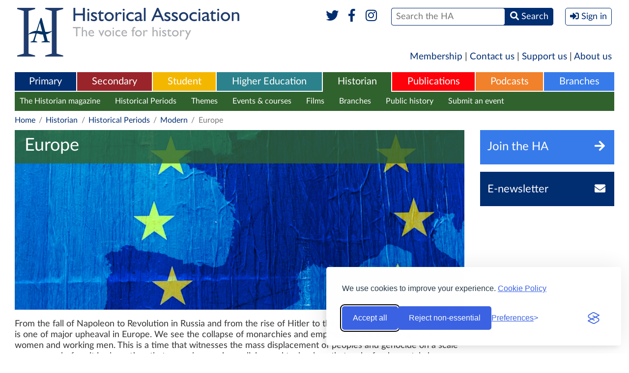

--- FILE ---
content_type: text/html; charset=UTF-8
request_url: https://www.history.org.uk/historian/categories/modern-europe-51?sortBy=alpha&filterBy=resource
body_size: 12270
content:
<!DOCTYPE html>
<html xmlns="http://www.w3.org/1999/xhtml" lang="en">
<head>
    <meta http-equiv="Content-Type" content="text/html; charset=utf-8" />
    <meta name="viewport" content="width=device-width, initial-scale=1.0, maximum-scale=1.0, user-scalable=no">
                            <title>Europe / Historian / Historical Association</title>
    
    <link rel="stylesheet" href="https://use.fontawesome.com/releases/v5.6.1/css/all.css" integrity="sha384-gfdkjb5BdAXd+lj+gudLWI+BXq4IuLW5IT+brZEZsLFm++aCMlF1V92rMkPaX4PP" crossorigin="anonymous">
    
        
    
        
    
    <style type="text/css" media="all">
        <!--
                @import  url("https://www.history.org.uk/style.css?v1.24");
        -->
    </style>
    <script type="text/javascript"> var site_base_url = 'https://www.history.org.uk'; </script>
    <script src="https://www.history.org.uk/js/jquery.min.js"></script>
    <script src="https://www.history.org.uk/scripts/global.js?v1.13" type="text/javascript"></script>
    
    
    
    <script src="https://www.history.org.uk/js/jwplayer-8.2.0/jwplayer.js"></script>
    <script>jwplayer.key="HTMdHyz+hf62RyettJYUJG3KjKtFicE8+5hOagfIDFY=";</script>
    
    <link rel="stylesheet" id="silktide-consent-manager-css" href="https://www.history.org.uk/silktide-consent-manager.css">
    <script src="https://www.history.org.uk/silktide-consent-manager.js?v=1.0.1"></script>

    <script>
        // Helper to set a PHP-readable cookie + localStorage sync
        function setConsentCookie(categoryId, value) {
            localStorage.setItem('silktideCookieChoice_' + categoryId, value);
            document.cookie = `silktideCookieChoice_${categoryId}=${value}; path=/; max-age=31536000; SameSite=Lax`;
        }

        silktideCookieBannerManager.updateCookieBannerConfig({
            background: { showBackground: false },
            cookieIcon: { position: "bottomRight" },

            cookieTypes: [
                {
                    id: "necessary",
                    name: "Necessary",
                    description: "<p>These cookies are necessary for the website to function properly and cannot be switched off. They help with things like logging in and setting your privacy preferences.</p>",
                    required: true,
                    onAccept: function() {
                        setConsentCookie('necessary', 'true');
                    }
                },
                {
                    id: "analytics",
                    name: "Analytics",
                    description: "<p>These cookies help us understand user experiences. We’ll never use them to identify you personally – just to monitor how well our website is working and if there’s any room for improvement.</p>",
                    required: false,
                    onAccept: function() {
                        setConsentCookie('analytics', 'true');
                    },
                    onReject: function() {
                        setConsentCookie('analytics', 'false');
                    }
                },
                {
                    id: "advertising",
                    name: "Advertising",
                    description: "<p>These cookies provide extra features and personalization to improve your experience. They may be set by us or by partners whose services we use.</p>",
                    required: false,
                    onAccept: function() {
                        setConsentCookie('advertising', 'true');
                    },
                    onReject: function() {
                        setConsentCookie('advertising', 'false');
                    }
                }
            ],

            text: {
                banner: {
                    description: "<p>We use cookies to improve your experience. <a href='https://www.history.org.uk/aboutus/categories/896/info/3567/historical-association-cookies-policy' target='_blank'>Cookie Policy</a></p>",
                    acceptAllButtonText: "Accept all",
                    rejectNonEssentialButtonText: "Reject non-essential",
                    preferencesButtonText: "Preferences"
                },
                preferences: {
                    title: "Customize your cookie preferences",
                    description: "<p>Select which cookies you want to allow.</p>",
                    creditLinkText: " ",
                    creditLinkAccessibleLabel: " "
                }
            },

            position: { banner: "bottomRight" },

            // Simplified Accept/Reject All handlers
            onAcceptAll: function() {
                this.cookieTypes.forEach(type => {
                    setConsentCookie(type.id, 'true');
                });
            },
            onRejectAll: function() {
                this.cookieTypes.forEach(type => {
                    setConsentCookie(type.id, type.required ? 'true' : 'false');
                });
            }
        });

        // Ensure localStorage and cookies stay in sync on page load
        window.addEventListener('load', () => {
            ['necessary', 'analytics'].forEach(cat => {
                const val = localStorage.getItem('silktideCookieChoice_' + cat);
                if (val !== null) setConsentCookie(cat, val);
            });
        });
    </script>



</head>

<body class="historian  " >
<div  class="container" >

            <header role="banner">
            <div class="header" id="header">
                <h1 class="logo">
                  <a href="https://www.history.org.uk" title="Historical Association">
                    <img src="https://www.history.org.uk/images/header-logo-full.svg" alt="Historical Association - The voice for history" />
                    <img src="https://www.history.org.uk/images/header-logo-mobile.png" alt="Historical Association - The voice for history" />
                  </a>
                </h1>
                <div class="mobileHeader" data-path="https://www.history.org.uk/">mobile header</div>
                <div class="formWrapper">
                    <form method="POST" action="https://www.history.org.uk/site/search_results" accept-charset="UTF-8"><input name="_token" type="hidden" value="u8SiNm5GIWfPkaGnFurv4fZOyUQX4zT0oUn4JrmR">
                    
                    
                    
                    
                    <div class="social">
                        <a href="https://www.twitter.com/histassoc" target="_blank" title="Twitter"><i class="fab fa-fw fa-twitter"></i></a>
                        <a href="https://www.facebook.com/historicalassociation" title="Facebook" target="_blank"><i class="fab fa-fw fa-facebook-f"></i></a>
                        <a href="https://www.instagram.com/histassoc/" title="Instagram" target="_blank"><i class="fab fa-fw fa-instagram"></i></a>
                        
                    </div>
                    <div><span><span><input type="text" name="st" id="search" placeholder="Search the HA" /></span> <span><button><i class="fas fa-search"></i> <span>Search</span></button></span></span></div>
                    
                                            <div><button class="signIn" onclick="$('body').toggleClass('signInPanelVisible'); return false"><i class="fas fa-sign-in-alt"></i> <span>Sign in</span></button></div>
                                        <label for="search">Search</label>
                    </form>
                    <div class="socialTwo">
                        <a href="https://www.twitter.com/histassoc" target="_blank"><i class="fab fa-fw fa-twitter"></i></a>
                        <a href="https://www.facebook.com/historicalassociation" target="_blank"><i class="fab fa-fw fa-facebook-f"></i></a>
                        <a href="https://www.instagram.com/histassoc/" title="Instagram" target="_blank"><i class="fab fa-fw fa-instagram"></i></a>
                        
                    </div>
                    <p>The UK National Charity for History</p>

                                            <div class="signInPanel">
                            <div class="title">
                                <a href="https://members.history.org.uk/iParts/Contact%20Management/ContactSignIn/ContactSignInDialog.aspx?SendPasswordReset=true&amp;CK=04253015-8ce5-4b8d-b6fd-b9d3bfc24c06&amp;CIK=003a2bee-8d0c-487a-9f90-a9059724b070" title="Forgotten Password?">Forgotten Password?</a>
                                Sign in with your HA account
                            </div>
                            <form role="form" method="POST" action="https://www.history.org.uk/userauth/login">
                                <input type="hidden" name="_token" value="u8SiNm5GIWfPkaGnFurv4fZOyUQX4zT0oUn4JrmR">
                                <input type="hidden" name="return_path" value="https%3A%2F%2Fwww.history.org.uk%2Fhistorian%2Fcategories%2Fmodern-europe-51">
                                <p><span><label>Username</label> <input name="email" type="text" placeholder="Username" value="" /></span></p>
                                <p><span><label>Password</label> <input name="password" type="password" placeholder="Password" /></span><span><button type="submit">Sign In</button></span></p>
                                <p>
                                    <span>
                                        <a href="https://www.history.org.uk/membership" title="Become a Member">Become a Member</a> |
                                        <a href="http://members.history.org.uk/Members/Create_Account/Members/Create_account_simple_form.aspx" title="Register for free">Register for free</a>
                                    </span>
                                </p>
                            </form>
                        </div>
                                        
                </div>
            </div>
        </header>
    
    <div class="sideMenuOverlay" onclick="$('body').removeClass('sideMenuVisible'); return false"></div>
    <div class="sideMenu"></div>

        <nav role="navigation">
        <div class="shortMenu">
  <a href="https://www.history.org.uk/membership">Membership</a> | <a href="https://www.history.org.uk/aboutus/info/1351/contact-us">Contact us</a> | <a href="https://www.history.org.uk/aboutus/info/1347/support-us">Support us</a> | <a href="https://www.history.org.uk/aboutus">About us</a>
</div>

<div class="mainMenu">
    <ul role="menu">
        <li role="menuitem" class="primary ">
    <a href="https://www.history.org.uk/primary">Primary</a>
            <div>
            <ul>
                                    <li><a href="https://www.history.org.uk/primary/categories/curriculum" title="Curriculum">Curriculum</a></li>
                                    <li><a href="https://www.history.org.uk/primary/categories/cpd" title="CPD">CPD</a></li>
                                    <li><a href="https://www.history.org.uk/primary/categories/beginning-teacher" title="Beginning teacher">Beginning teacher</a></li>
                                    <li><a href="https://www.history.org.uk/primary/categories/subject-leadership" title="Subject leaders">Subject leaders</a></li>
                                    <li><a href="https://www.history.org.uk/primary/categories/quality-mark" title="Quality Mark">Quality Mark</a></li>
                                    <li><a href="https://www.history.org.uk/primary/module/8780/chartered-teacher-of-history" title="Chartered Teacher">Chartered Teacher</a></li>
                                    <li><a href="https://www.history.org.uk/primary/categories/primary-competitions" title="Competitions">Competitions</a></li>
                                    <li><a href="https://www.history.org.uk/primary/categories/299/info/39/an-introduction-to-primary-history" title="Primary History">Primary History</a></li>
                            </ul>
        </div>
    </li><li role="menuitem" class="secondary ">
    <a href="https://www.history.org.uk/secondary">Secondary</a>
            <div>
            <ul>
                                    <li><a href="https://www.history.org.uk/secondary/categories/curriculum" title="Curriculum">Curriculum</a></li>
                                    <li><a href="https://www.history.org.uk/secondary/categories/cpd" title="CPD">CPD</a></li>
                                    <li><a href="https://www.history.org.uk/secondary/categories/beginning-teacher" title="Beginning teacher">Beginning teacher</a></li>
                                    <li><a href="https://www.history.org.uk/secondary/module/8780/chartered-teacher-programme" title="Chartered Teacher">Chartered Teacher</a></li>
                                    <li><a href="https://www.history.org.uk/secondary/categories/leaders" title="Subject leaders">Subject leaders</a></li>
                                    <li><a href="https://www.history.org.uk/secondary/categories/quality-mark" title="Quality Mark">Quality Mark</a></li>
                                    <li><a href="https://www.history.org.uk/secondary/categories/secondary-competitions" title="Competitions">Competitions</a></li>
                                    <li><a href="https://www.history.org.uk/secondary/info/2588/an-introduction-to-teaching-history" title="Teaching History journal">Teaching History journal</a></li>
                                    <li><a href="https://www.history.org.uk/secondary/categories/teaching-resources" title="Teaching resources">Teaching resources</a></li>
                            </ul>
        </div>
    </li><li role="menuitem" class="student ">
    <a href="https://www.history.org.uk/student">Student</a>
            <div>
            <ul>
                                    <li><a href="https://www.history.org.uk/student/categories/historical-periods" title="Historical periods">Historical periods</a></li>
                                    <li><a href="https://www.history.org.uk/student/categories/14-16" title="14-16">14-16</a></li>
                                    <li><a href="https://www.history.org.uk/student/categories/16-18" title="16-18">16-18</a></li>
                                    <li><a href="https://www.history.org.uk/student/categories/topic-guides-16-18" title="A-level topic guides">A-level topic guides</a></li>
                                    <li><a href="https://www.history.org.uk/student/categories/transition" title="Transition to university">Transition to university</a></li>
                                    <li><a href="https://www.history.org.uk/student/categories/choosing-history-16-18" title="Choosing history">Choosing history</a></li>
                                    <li><a href="https://www.history.org.uk/student/categories/careers" title="Careers with history">Careers with history</a></li>
                                    <li><a href="https://www.history.org.uk/student/categories/student-competitions" title="Competitions">Competitions</a></li>
                                    <li><a href="https://www.history.org.uk/student/categories/films" title="Films">Films</a></li>
                                    <li><a href="https://www.history.org.uk/student/categories/events" title="What&#039;s on">What&#039;s on</a></li>
                            </ul>
        </div>
    </li><li role="menuitem" class="higher-ed ">
    <a href="https://www.history.org.uk/higher-ed">Higher Education</a>
            <div>
            <ul>
                                    <li><a href="https://www.history.org.uk/higher-ed/categories/working-with-schools" title="Working with schools">Working with schools</a></li>
                                    <li><a href="https://www.history.org.uk/higher-ed/categories/guide-history-schools" title="Guide to history in schools">Guide to history in schools</a></li>
                                    <li><a href="https://www.history.org.uk/higher-ed/categories/outreach" title="Public outreach">Public outreach</a></li>
                                    <li><a href="https://www.history.org.uk/higher-ed/categories/transition-uni" title="Transition to university">Transition to university</a></li>
                                    <li><a href="https://www.history.org.uk/higher-ed/categories/publishing" title="Publish with us">Publish with us</a></li>
                                    <li><a href="https://www.history.org.uk/higher-ed/categories/history-blog" title="History blog">History blog</a></li>
                                    <li><a href="https://www.history.org.uk/higher-ed/categories/about-us" title="About us">About us</a></li>
                            </ul>
        </div>
    </li><li role="menuitem" class="general  selected ">
    <a href="https://www.history.org.uk/historian">Historian</a>
            <div>
            <ul>
                                    <li><a href="https://www.history.org.uk/historian/info/2589/an-introduction-to-the-historian" title="The Historian magazine">The Historian magazine</a></li>
                                    <li><a href="https://www.history.org.uk/historian/categories/historical-periods" title="Historical Periods">Historical Periods</a></li>
                                    <li><a href="https://www.history.org.uk/historian/categories/themes" title="Themes">Themes</a></li>
                                    <li><a href="https://www.history.org.uk/historian/categories/whats-on" title="Events &amp; courses">Events &amp; courses</a></li>
                                    <li><a href="https://www.history.org.uk/historian/categories/films" title="Films">Films</a></li>
                                    <li><a href="https://www.history.org.uk/branches" title="Branches">Branches</a></li>
                                    <li><a href="https://www.history.org.uk/historian/categories/public-history" title="Public history">Public history</a></li>
                                    <li><a href="https://www.history.org.uk/myHA/my_events/submit" title="Submit an event">Submit an event</a></li>
                            </ul>
        </div>
    </li><li role="menuitem" class="publications ">
    <a href="https://www.history.org.uk/publications">Publications</a>
            <div>
            <ul>
                                    <li><a href="https://www.history.org.uk/publications/categories/primary-history" title="Primary History">Primary History</a></li>
                                    <li><a href="https://www.history.org.uk/publications/categories/teaching-history" title="Teaching History">Teaching History</a></li>
                                    <li><a href="https://www.history.org.uk/publications/categories/the-historian" title="The Historian">The Historian</a></li>
                                    <li><a href="https://www.history.org.uk/publications/categories/history" title="History">History</a></li>
                                    <li><a href="https://www.history.org.uk/publications/categories/pamphlets" title="Classic Pamphlets">Classic Pamphlets</a></li>
                                    <li><a href="https://www.history.org.uk/publications/categories/international-journal-of-historical-learning/info" title="HERJ">HERJ</a></li>
                                    <li><a href="https://www.history.org.uk/publications/categories/HA-News" title="HA News">HA News</a></li>
                            </ul>
        </div>
    </li><li role="menuitem" class="podcasts ">
    <a href="https://www.history.org.uk/podcasts">Podcasts</a>
            <div>
            <ul>
                                    <li><a href="https://www.history.org.uk/podcasts/list" title="List all Podcasts">List all Podcasts</a></li>
                                    <li><a href="https://www.history.org.uk/podcasts/categories/britain-ireland" title="Britain &amp; Ireland">Britain &amp; Ireland</a></li>
                                    <li><a href="https://www.history.org.uk/podcasts/categories/europe" title="Europe">Europe</a></li>
                                    <li><a href="https://www.history.org.uk/podcasts/categories/world" title="World">World</a></li>
                                    <li><a href="https://www.history.org.uk/podcasts/categories/podcastthemes" title="Themes">Themes</a></li>
                            </ul>
        </div>
    </li><li role="menuitem" class="branches ">
    <a href="https://www.history.org.uk/branches">Branches</a>
            <div>
            <ul>
                                    <li><a href="https://www.history.org.uk/branches/categories/branch-programmes" title="Branch programmes">Branch programmes</a></li>
                                    <li><a href="https://www.history.org.uk/branches/categories/locate-your-branch" title="Locate your Branch">Locate your Branch</a></li>
                                    <li><a href="https://www.history.org.uk/branches/categories/909/info/3685/contact-your-branch" title="Contacts">Contacts</a></li>
                                    <li><a href="https://www.history.org.uk/branches/categories/support-branch" title="Support your Branch">Support your Branch</a></li>
                                    <li><a href="https://www.history.org.uk/branches/categories/podcasts-publications" title="Branch publications">Branch publications</a></li>
                                    <li><a href="https://www.history.org.uk/branches/categories/branch-history" title="Branch history">Branch history</a></li>
                                    <li><a href="https://www.history.org.uk/events/calendar?filter_type=branch&amp;filter_region=&amp;filter_branch=&amp;freetext=" title="Calendar">Calendar</a></li>
                                    <li><a href="https://www.history.org.uk/myHA/my_events/submit" title="Submit an event">Submit an event</a></li>
                            </ul>
        </div>
    </li>    </ul>
    <button class="sideMenuButton"><i class="fa fa-bars"></i></button>
</div>


    <div class="sectionMenu">
        <div class="head">
          <div>Historian</div>
          <div class="more">
            <a href="#close" title="Close" onclick="$(this).parent().parent().parent().toggleClass('moreVisible'); return false">
              <span>More <i class="fa fa-bars fa-fw"></i></span>
              <span>Close <i class="fa fa-times-circle fa-fw"></i></span>
            </a>
          </div>
        </div>
        <ul>
            
            <li ><a href="https://www.history.org.uk/historian" title="Historian">Historian Homepage</a></li>
                                                <li><a href="https://www.history.org.uk/historian/info/2589/an-introduction-to-the-historian" title="The Historian magazine">The Historian magazine</a></li>
                                                                <li><a href="https://www.history.org.uk/historian/categories/historical-periods" title="Historical Periods">Historical Periods</a></li>
                                                                <li><a href="https://www.history.org.uk/historian/categories/themes" title="Themes">Themes</a></li>
                                                                <li><a href="https://www.history.org.uk/historian/categories/whats-on" title="Events &amp; courses">Events &amp; courses</a></li>
                                                                <li><a href="https://www.history.org.uk/historian/categories/films" title="Films">Films</a></li>
                                                                <li><a href="https://www.history.org.uk/branches" title="Branches">Branches</a></li>
                                                                <li><a href="https://www.history.org.uk/historian/categories/public-history" title="Public history">Public history</a></li>
                                                                <li><a href="https://www.history.org.uk/myHA/my_events/submit" title="Submit an event">Submit an event</a></li>
                                    </ul>
        <div class="dropdown">
          <div class="sectionMenuMore"></div>
        </div>
    </div>
    
    
     
        
                            
                
                
                
                
                
                
                
                
                            
                
                
                
                
                
                
                
                
                            
                
                
                
                
                
                
                
                
                            
                
                
                
                
                
                
                
                
                            
                
                
                
                
                
                
                
                
                            
                
                
                
                
                
                
                
                
                            
                
                
                
                
                
                
                
                
                            
                
                
                
                
                
                
                
                
                    
     
        <div class="breadcrumb">
            <p>
                <a href="https://www.history.org.uk">Home</a> <span>/</span>
    <a href="https://www.history.org.uk/historian">Historian</a> <span>/</span>
                                    <a href="https://www.history.org.uk/historian/categories/historical-periods">Historical Periods</a> <span>/</span>
                                <a href="https://www.history.org.uk/historian/categories/modern">Modern</a> <span>/</span>
                                Europe
            </p>
        </div>
    </nav>

    <article role="main">

        <div class="internalColumns">

            <div class="middleColumn">

                                    <header>
                                                    <div class="categoryBanner">
                                <div class="title">
                                    <h1>Europe</h1>
                                    
                                        
                                    
                                </div>
                                                                    <div class="image" style="background-image: url('https://www.history.org.uk/library/1512/0000/0132/the_eu_shabby_chic_map_long.jpg')"></div>
                                                            </div>
                            <div class="sectionHeader">
                                <div class="description">
                                    <p>From the fall of Napoleon to Revolution in Russia and from the rise of Hitler to the fall of the Berlin Wall this period is one of major upheaval in Europe. We see the collapse of monarchies and empires and the changing status of women and working men. This is a time that witnesses the mass displacement of peoples and genocide on a scale never seen before it is also a time that sees changes in medicine and technology that make fundamental changes to our everyday lives. <a id='showmore' href='#'><strong>Read more</strong></a></p>
<div id='intro_more' style='display:none;'><p>All of our sections are constantly being updated and added to. If you think that there is a specific area or subject that needs addressing and can suggest an expert for us to contact (ideally in the UK if it is for a podcast) then please do so by emailing <a href="mailto:info@history.org.uk">info@history.org.uk</a></p> <a id='showless' href='#'><strong>Show less</strong></a></div>
                                    <script>
                                        $( "#showmore" ).click(function() {
                                            $( "#intro_more" ).show(200);
                                            $( "#showmore" ).hide();
                                            $( "#showless" ).show();
                                            return false;
                                        });
                                        $( "#showless" ).click(function() {
                                            $( "#intro_more" ).hide(200);
                                            $( "#showmore" ).show();
                                            $( "#showless" ).hide();
                                            return false;
                                        });
                                    </script>
                                </div>
                            </div>
                        
                            
                                
                                    
                                
                            
                                            </header>
                
                <div class="internalSearch">
                    <form method="POST" action="https://www.history.org.uk/site/search_results" accept-charset="UTF-8"><input name="_token" type="hidden" value="u8SiNm5GIWfPkaGnFurv4fZOyUQX4zT0oUn4JrmR">
                    <p>
                        <input type="hidden" name="base" value="565">
                        <span><label>Search</label> <input type="text" name="st" id="search" placeholder="Search in Europe" class="text" /></span>
                        <span><input type="submit" value="Search" class="submit"></span>
                    </p>
                    </form>
                </div>

                
                <div class="secondaryCategory">

                    
                    
                        
                        <div class="filterBar">
                            <div>
                                Sort by:
                                    <span>
                                                                                    <a href="https://www.history.org.uk/historian/categories/modern-europe-51?sortBy=date" title="Sort by date">Date (Newest first)</a> | <span class=""><strong>Title A-Z</strong></span>
                                                                            </span>
                            </div>
                            <div>
                                Show:
                                <span>
                                                                            <a href="https://www.history.org.uk/historian/categories/modern-europe-51?sortBy=alpha">All</a> |
                                                                                                                <span class=""><strong>Articles</strong></span> |
                                                                                                                <span class="active">Podcasts</span> |
                                                                                                                <a href="https://www.history.org.uk/historian/categories/modern-europe-51?sortBy=alpha&filterBy=module" title="Multipage Articles">Multipage Articles</a>
                                                                    </span>
                            </div>
                        </div>

                                                    <div class="articleList">
                                <ul>
                                                                            <li>
                                            <span class="image"><img src="https://www.history.org.uk/library/1009/0000/0072/1914_the_coming_of_the_first_world_war_140.jpg" /></span>
                                            <h2 class="title">1914: The Coming of the First World War</h2>
                                            <div class="type"><i class="fa far fa-file"></i> Article</div>
                                            <div class="description hiddenOnMobile"><p>This pamphlet argues that the outbreak of the First World War represented not so much the culmination of a long process started by Bismarck and his successors, as the relatively sudden breakdown of a system that had in fact preserved the peace and contained the dangerous Eastern Question for over...</p></div>
                                            <a href="https://www.history.org.uk/historian/categories/565/resource/3417/1914-the-coming-of-the-first-world-war" title="1914: The Coming of the First World War" class="url">Click to view</a>
                                        </li>
                                                                            <li>
                                            <span class="image"><img src="https://www.history.org.uk/library/2204/0000/0058/Coinagehall_Street_Helston__geograph.org.uk__1300488_140.jpg" /></span>
                                            <h2 class="title">A European dimension to local history</h2>
                                            <div class="type"><i class="fa far fa-file"></i> Article</div>
                                            <div class="description hiddenOnMobile"><p>Trevor James raises the prospect of broadening our approaches to local history to take a wider European perspective.
When Professor W. G. Hoskins published his The Making of the English Landscape in 1955, he taught us how to observe and understand the topography of our landscapes, urban and rural, and...</p></div>
                                            <a href="https://www.history.org.uk/historian/categories/565/resource/9590/a-european-dimension-to-local-history" title="A European dimension to local history" class="url">Click to view</a>
                                        </li>
                                                                            <li>
                                            <span class="image"><img src="https://www.history.org.uk/images/no_image.gif" /></span>
                                            <h2 class="title">After the Uprising of 1956: Hungarian Students in Britain</h2>
                                            <div class="type"><i class="fa far fa-file"></i> Article</div>
                                            <div class="description hiddenOnMobile"><p>Much has been written during the last 50 years about the events leading up to and during the Hungarian Uprising of 1956. Less consideration has been given to the students who arrived in Britain as refugees. During the weeks following the Soviet intervention in Hungary around 25,000 people were killed...</p></div>
                                            <a href="https://www.history.org.uk/historian/categories/565/resource/678/after-the-uprising-of-1956-hungarian-students-in" title="After the Uprising of 1956: Hungarian Students in Britain" class="url">Click to view</a>
                                        </li>
                                                                            <li>
                                            <span class="image"><img src="https://www.history.org.uk/library/2204/0000/0137/cromwell_bonaparte_washington_140.jpg" /></span>
                                            <h2 class="title">After the revolution: did Cromwell, Washington and Bonaparte betray revolutionary principles?</h2>
                                            <div class="type"><i class="fa far fa-file"></i> Article</div>
                                            <div class="description hiddenOnMobile"><p>This article examines the aftermath of three epoch-making periods of change &ndash; the English, American, and French Revolutions. A comparison of the trio of military commanders who gained power as a direct consequence of these upheavals reveals how the very political radicalism which brought them to power also threatened to...</p></div>
                                            <a href="https://www.history.org.uk/historian/categories/565/resource/10414/after-the-revolution-did-cromwell-washington-and" title="After the revolution: did Cromwell, Washington and Bonaparte betray revolutionary principles?" class="url">Click to view</a>
                                        </li>
                                                                            <li>
                                            <span class="image"><img src="https://www.history.org.uk/library/0907/0000/0125/Alexander_II_cover_140.jpg" /></span>
                                            <h2 class="title">Alexander II</h2>
                                            <div class="type"><i class="fa far fa-file"></i> Article</div>
                                            <div class="description hiddenOnMobile"><p>The &lsquo;great reforms' of Tsar Alexander II (1855-81) are generally recognised as the most significant events in modern Russian history between the reign of Peter the Great and the revolutions of 1905 and 1917. The most important of Alexander's reforms, the emancipation of he serfs in 1861, has been described...</p></div>
                                            <a href="https://www.history.org.uk/historian/categories/565/resource/2339/alexander-ii" title="Alexander II" class="url">Click to view</a>
                                        </li>
                                                                            <li>
                                            <span class="image"><img src="https://www.history.org.uk/library/1103/0000/0194/Rasputin_140.jpg" /></span>
                                            <h2 class="title">Alexandra and Rasputin</h2>
                                            <div class="type"><i class="fa far fa-file"></i> Article</div>
                                            <div class="description hiddenOnMobile"><p>Has the role of Alexandra and Rasputin in the downfall of the Romanovs been exaggerated out of all proportion?
If a country is defeated in war, the rulers run the risk of being overthrown. In 1918 the Kaiser left Germany for Holland, Germany became a Republic; the Austro-Hungarian Empire came...</p></div>
                                            <a href="https://www.history.org.uk/historian/categories/565/resource/4352/alexandra-and-rasputin" title="Alexandra and Rasputin" class="url">Click to view</a>
                                        </li>
                                                                            <li>
                                            <span class="image"><img src="https://www.history.org.uk/library/0912/0000/0069/victorians_140.jpg" /></span>
                                            <h2 class="title">Anorexia Nervosa in the nineteenth century</h2>
                                            <div class="type"><i class="fa far fa-file"></i> Article</div>
                                            <div class="description hiddenOnMobile"><p>First referred to by Richard Morton (1637-98) in his Phthisiologia under the denomination phthisis nervosa as long ago as 1689, anorexia nervosa was given its name in a note by Sir William Gull (1816-90) in 1874. Gull had earlier described a disorder he termed apepsia hysterica, involving extreme emaciation without...</p></div>
                                            <a href="https://www.history.org.uk/historian/categories/565/resource/2685/anorexia-nervosa-in-the-nineteenth-century" title="Anorexia Nervosa in the nineteenth century" class="url">Click to view</a>
                                        </li>
                                                                            <li>
                                            <span class="image"><img src="https://www.history.org.uk/library/1011/0000/0000/holocaust_140.jpg" /></span>
                                            <h2 class="title">Anti-Semitism and the Holocaust</h2>
                                            <div class="type"><i class="fa far fa-file"></i> Article</div>
                                            <div class="description hiddenOnMobile"><p>Daniel Goldhagen defines anti-semitism as &lsquo;negative beliefs and emotions about Jews qua Jews.' Nazis believed Jews to be the source of Germany's misfortunes, and that they must be denied German citizenship and removed from German society. Hitler never compromised on the need to settle what he regarded as the Jewish...</p></div>
                                            <a href="https://www.history.org.uk/historian/categories/565/resource/3563/anti-semitism-and-the-holocaust" title="Anti-Semitism and the Holocaust" class="url">Click to view</a>
                                        </li>
                                                                            <li>
                                            <span class="image"><img src="https://www.history.org.uk/library/2012/0000/0032/arthur_macmurdo_140.jpg" /></span>
                                            <h2 class="title">Architecture within the reach of all</h2>
                                            <div class="type"><i class="fa far fa-file"></i> Article</div>
                                            <div class="description hiddenOnMobile"><p>Roisin Inglesby introduces&nbsp;us to the life and work of a&nbsp;lesser known member of the&nbsp;Arts and Crafts movement,&nbsp;Arthur Heygate&nbsp; Mackmurdo,&nbsp;who helped to change the&nbsp;face of European architecture&nbsp;and interior design.
Arthur Heygate Mackmurdo (1851&ndash;1942) may not be a household name, but he is arguably&nbsp;one of the most significant figures in British design...</p></div>
                                            <a href="https://www.history.org.uk/historian/categories/565/resource/9969/architecture-within-the-reach-of-all" title="Architecture within the reach of all" class="url">Click to view</a>
                                        </li>
                                                                            <li>
                                            <span class="image"><img src="https://www.history.org.uk/library/0905/0000/0036/Between_the_Revolutions_Front_Cover_140.jpg" /></span>
                                            <h2 class="title">Between the Revolutions: Russia 1905 to 1917</h2>
                                            <div class="type"><i class="fa far fa-file"></i> Article</div>
                                            <div class="description hiddenOnMobile"><p>&quot;The key question is this - is the peaceful renovation of the country possible? Or is it possible only by internal revolution?&quot;This quotation succintly expresses the problem that faced both contemporaries and subsequant generations of historians confronting the development of Russia between the revolutions of 1905 and 1917. The upheavals...</p></div>
                                            <a href="https://www.history.org.uk/historian/categories/565/resource/2199/between-the-revolutions-russia-1905-to-1917" title="Between the Revolutions: Russia 1905 to 1917" class="url">Click to view</a>
                                        </li>
                                                                            <li>
                                            <span class="image"><img src="https://www.history.org.uk/images/no_image.gif" /></span>
                                            <h2 class="title">Beware the serpent of Rome</h2>
                                            <div class="type"><i class="fa far fa-file"></i> Article</div>
                                            <div class="description hiddenOnMobile"><p>On 14 February 1868, the Carlisle Journal reported as follows: &hellip; two meetings were held in the Athenaeum in this city , &ldquo;for the purpose of forming an auxiliary to co-operate with the Church Association in London, to uphold the principles and order of the United Church of England and...</p></div>
                                            <a href="https://www.history.org.uk/historian/categories/565/resource/640/beware-the-serpent-of-rome" title="Beware the serpent of Rome" class="url">Click to view</a>
                                        </li>
                                                                            <li>
                                            <span class="image"><img src="https://www.history.org.uk/library/1008/0000/0225/bismark_140.jpg" /></span>
                                            <h2 class="title">Bismarck</h2>
                                            <div class="type"><i class="fa far fa-file"></i> Article</div>
                                            <div class="description hiddenOnMobile"><p>Readers of this journal will need no introduction to Otto von Bismarck. There are almost as many English-language biographies of him as those written in German. The four short studies by Lynn Abrams, Bismarck and the German Empire, 1871-1918 (1995); Andrina Stiles, The Unification of Germany, 1815-1890 (1986); D. G....</p></div>
                                            <a href="https://www.history.org.uk/historian/categories/565/resource/610/bismarck" title="Bismarck" class="url">Click to view</a>
                                        </li>
                                                                            <li>
                                            <span class="image"><img src="https://www.history.org.uk/library/1410/0000/0021/otto_von_bismarck_140.jpg" /></span>
                                            <h2 class="title">Bismarck after Fifty Years</h2>
                                            <div class="type"><i class="fa far fa-file"></i> Article</div>
                                            <div class="description hiddenOnMobile"><p>This notable essay by Dr. Erich Eyck, the most distinguished Bismarckian scholar of the mid-twentieth century was written on the invitation of the HA to commemorate the 50th anniversary of Bismark's death. Dr. Eyck, a German Liberal of the school of Ludwig Bamberger, found his way to England in the...</p></div>
                                            <a href="https://www.history.org.uk/historian/categories/565/resource/7886/bismarck-after-fifty-years" title="Bismarck after Fifty Years" class="url">Click to view</a>
                                        </li>
                                                                            <li>
                                            <span class="image"><img src="https://www.history.org.uk/library/2104/0000/0079/BismarckreadstheproclamationoftheGermanEmpireatthePalaceofVersailles18January1871_140.jpg" /></span>
                                            <h2 class="title">Blood and Iron: the violent birth of modern Germany</h2>
                                            <div class="type"><i class="fa far fa-file"></i> Article</div>
                                            <div class="description hiddenOnMobile"><p>Katja Hoyer discusses Germany&rsquo;s unification 150 years ago:&nbsp;an event that cast a long shadow over the troubled young nation and would alter the course of European and world history.
Shivering in the cold winter air that drifted in through the windows of his temporary residence in Paris, Wilhelm I, King...</p></div>
                                            <a href="https://www.history.org.uk/historian/categories/565/resource/10074/blood-and-iron-the-violent-birth-of-modern-german" title="Blood and Iron: the violent birth of modern Germany" class="url">Click to view</a>
                                        </li>
                                                                            <li>
                                            <span class="image"><img src="https://www.history.org.uk/images/no_image.gif" /></span>
                                            <h2 class="title">Bombing and the Air War on the Italian Front 1915-1918</h2>
                                            <div class="type"><i class="fa far fa-file"></i> Article</div>
                                            <div class="description hiddenOnMobile"><p>During the First World War air operations were on a much smaller scale on the Italian front than in France and Flanders. Italian fighter pilots claimed to have shot down fewer than a tenth of the number of enemy aircraft officially credited to German fighter pilots operating over the Western...</p></div>
                                            <a href="https://www.history.org.uk/historian/categories/565/resource/534/bombing-and-the-air-war-on-the-italian-front-1915" title="Bombing and the Air War on the Italian Front 1915-1918" class="url">Click to view</a>
                                        </li>
                                                                            <li>
                                            <span class="image"><img src="https://www.history.org.uk/library/2311/0000/0107/Prince_Imperial_caricature__with_Napoleon_III_140.jpg" /></span>
                                            <h2 class="title">Bonapartism after Napoleon III: the Prince Imperial and Eugene Loudun</h2>
                                            <div class="type"><i class="fa far fa-file"></i> Article</div>
                                            <div class="description hiddenOnMobile"><p>Emperor Napoleon III of France was deposed in 1870 and then died three years later. His son, known as the Prince Imperial, lived in exile in south-east England. There he and his supporters kept alive ambitions for a triumphant return of the Empire. In this article, Ian Sygrave assesses the...</p></div>
                                            <a href="https://www.history.org.uk/historian/categories/565/resource/10796/bonapartism-after-napoleon-iii-the-prince-imperia" title="Bonapartism after Napoleon III: the Prince Imperial and Eugene Loudun" class="url">Click to view</a>
                                        </li>
                                                                            <li>
                                            <span class="image"><img src="https://www.history.org.uk/images/no_image.gif" /></span>
                                            <h2 class="title">Britain and the Formation of NATO</h2>
                                            <div class="type"><i class="fa far fa-file"></i> Article</div>
                                            <div class="description hiddenOnMobile"><p>Carl Watts outlines the shift in British security policy and examines the role played by the Foreign Office during the post-War period. April 1999 marks the 50th anniversary of the signature of the North Atlantic Treaty, which came into effect in August 1949. The Cold War is over, but NATO...</p></div>
                                            <a href="https://www.history.org.uk/historian/categories/565/resource/518/britain-and-the-formation-of-nato" title="Britain and the Formation of NATO" class="url">Click to view</a>
                                        </li>
                                                                            <li>
                                            <span class="image"><img src="https://www.history.org.uk/library/1808/0000/0036/RevMAdleratSatservice_140.jpg" /></span>
                                            <h2 class="title">Britain’s Jews and the First World War</h2>
                                            <div class="type"><i class="fa far fa-file"></i> Article</div>
                                            <div class="description hiddenOnMobile"><p>Jewish service in the UK military forces can be traced back over 300 years. During the First World War that service was demonstrated into the tens of thousands. In this article the contribution of Anglo-Jewry is brought to light.</p></div>
                                            <a href="https://www.history.org.uk/historian/categories/565/resource/9436/britains-jews-and-the-first-world-war" title="Britain’s Jews and the First World War" class="url">Click to view</a>
                                        </li>
                                                                            <li>
                                            <span class="image"><img src="https://www.history.org.uk/images/no_image.gif" /></span>
                                            <h2 class="title">British Christians and European Integration</h2>
                                            <div class="type"><i class="fa far fa-file"></i> Article</div>
                                            <div class="description hiddenOnMobile"><p>Despite Britain&rsquo;s longstanding membership of the European Union, the question of &lsquo;Europe&rsquo; continues to loom large in the nation&rsquo;s politics. Whilst the economic pros and cons of Britain &lsquo;joining&rsquo; the euro might be understood by only a select few, that issue provides for the many an opportunity to debate Britain&rsquo;s...</p></div>
                                            <a href="https://www.history.org.uk/historian/categories/565/resource/623/british-christians-and-european-integration" title="British Christians and European Integration" class="url">Click to view</a>
                                        </li>
                                                                            <li>
                                            <span class="image"><img src="https://www.history.org.uk/library/0903/0000/0012/british_defence_140.jpg" /></span>
                                            <h2 class="title">British Defence and Appeasement Between the Wars 1919-1939</h2>
                                            <div class="type"><i class="fa far fa-file"></i> Article</div>
                                            <div class="description hiddenOnMobile"><p>Armed forces never exist in isolation, but always operate against a background of political, economic, social, cultural, intellectual and ideological conditions and attitudes, as well as in relation to diplomatic and strategic factors. Some governments regards their military forces especially their armies, more as instruments for maintaining internal order than...</p></div>
                                            <a href="https://www.history.org.uk/historian/categories/565/resource/1953/british-defence-and-appeasement-between-the-wars-1" title="British Defence and Appeasement Between the Wars 1919-1939" class="url">Click to view</a>
                                        </li>
                                                                    </ul>
                            </div>
                            <nav>
        <ul class="pagination">
            
                            <li class="page-item disabled" aria-disabled="true" aria-label="&laquo; Previous">
                    <span class="page-link" aria-hidden="true">&lsaquo;</span>
                </li>
            
            
                            
                
                
                                                                                        <li class="page-item active" aria-current="page"><span class="page-link">1</span></li>
                                                                                                <li class="page-item"><a class="page-link" href="https://www.history.org.uk/historian/categories/modern-europe-51?sortBy=alpha&amp;filterBy=resource&amp;page=2">2</a></li>
                                                                                                <li class="page-item"><a class="page-link" href="https://www.history.org.uk/historian/categories/modern-europe-51?sortBy=alpha&amp;filterBy=resource&amp;page=3">3</a></li>
                                                                                                <li class="page-item"><a class="page-link" href="https://www.history.org.uk/historian/categories/modern-europe-51?sortBy=alpha&amp;filterBy=resource&amp;page=4">4</a></li>
                                                                                                <li class="page-item"><a class="page-link" href="https://www.history.org.uk/historian/categories/modern-europe-51?sortBy=alpha&amp;filterBy=resource&amp;page=5">5</a></li>
                                                                                                <li class="page-item"><a class="page-link" href="https://www.history.org.uk/historian/categories/modern-europe-51?sortBy=alpha&amp;filterBy=resource&amp;page=6">6</a></li>
                                                                                                <li class="page-item"><a class="page-link" href="https://www.history.org.uk/historian/categories/modern-europe-51?sortBy=alpha&amp;filterBy=resource&amp;page=7">7</a></li>
                                                                                                <li class="page-item"><a class="page-link" href="https://www.history.org.uk/historian/categories/modern-europe-51?sortBy=alpha&amp;filterBy=resource&amp;page=8">8</a></li>
                                                                                                <li class="page-item"><a class="page-link" href="https://www.history.org.uk/historian/categories/modern-europe-51?sortBy=alpha&amp;filterBy=resource&amp;page=9">9</a></li>
                                                                        
            
                            <li class="page-item">
                    <a class="page-link" href="https://www.history.org.uk/historian/categories/modern-europe-51?sortBy=alpha&amp;filterBy=resource&amp;page=2" rel="next" aria-label="Next &raquo;">&rsaquo;</a>
                </li>
                    </ul>
    </nav>

                                                            </div>
            </div>

            <div class="rightColumn">
                <aside>
                    <div class="scalableJoinNewsletter-disable">
                        <div>
                                                            <a href="https://www.history.org.uk/membership" title="Join the HA" class="flatButton joinToday"><span>Join the HA</span><span><i class="fa fa-fw fa-arrow-right"></i></span></a>
                                <div>
                                    <a href="http://members.history.org.uk/Members/Create_Account/Members/Create_account_simple_form.aspx" title="Sign up for the HA E-newsletter" class="flatButton newsletter"><span>E-newsletter</span><span><i class="fa fa-fw fa-envelope"></i></span></a>
                                </div>
                                                    </div>
                    </div>

                    <div class="imageList">
                        <ul>
                                                    </ul>
                    </div>

                </aside>
            </div>

        </div>

    </article>

</div>

<footer role="contentinfo">
    <div class="footer">
        <a href="#header" class="top"><i class="fa fa-angle-up"></i> <span>Go back to the top</span></a>
        <div class="heading">
            <div class="container">
				<span class="copyright">&copy; Copyright The Historical Association 2026<br />Charity Number 1120261</span>
                <a href="https://www.history.org.uk" title="Historical Association - Home" class="logo"><img src="https://www.history.org.uk/images/footer-logo.png" alt="Historical Association - The voice for history" /></a>
            </div>
        </div>
        <div class="container">
            <div class="sections">
                <div class="column">
    <p>Home</p>
    <ul>
        <li><a href="https://www.history.org.uk">Homepage</a></li>
        <li><a href="https://www.history.org.uk/ha-news">News</a></li>
        <li><a href="https://www.history.org.uk/aboutus">About Us</a></li>
        <li><a href="https://www.history.org.uk/getinvolved">Get Involved</a></li>
                    <li><a href="https://www.history.org.uk/membership">Join the HA</a></li>
            <li><a href="https://www.history.org.uk/userauth/login">Member Login</a></li>
                
        <li><a href="https://www.history.org.uk/membership">Membership</a></li>
    </ul>
</div>
            <div class="column">
            <p>Primary</p>
            <ul>
                                    <li><a href="https://www.history.org.uk/primary/categories/curriculum">Curriculum</a></li>
                                    <li><a href="https://www.history.org.uk/primary/categories/cpd">CPD</a></li>
                                    <li><a href="https://www.history.org.uk/primary/categories/beginning-teacher">Beginning teacher</a></li>
                                    <li><a href="https://www.history.org.uk/primary/categories/subject-leadership">Subject leaders</a></li>
                                    <li><a href="https://www.history.org.uk/primary/categories/quality-mark">Quality Mark</a></li>
                                    <li><a href="https://www.history.org.uk/primary/module/8780/chartered-teacher-of-history">Chartered Teacher</a></li>
                                    <li><a href="https://www.history.org.uk/primary/categories/primary-competitions">Competitions</a></li>
                                    <li><a href="https://www.history.org.uk/primary/categories/299/info/39/an-introduction-to-primary-history">Primary History</a></li>
                            </ul>
        </div>
                <div class="column">
            <p>Secondary</p>
            <ul>
                                    <li><a href="https://www.history.org.uk/secondary/categories/curriculum">Curriculum</a></li>
                                    <li><a href="https://www.history.org.uk/secondary/categories/cpd">CPD</a></li>
                                    <li><a href="https://www.history.org.uk/secondary/categories/beginning-teacher">Beginning teacher</a></li>
                                    <li><a href="https://www.history.org.uk/secondary/module/8780/chartered-teacher-programme">Chartered Teacher</a></li>
                                    <li><a href="https://www.history.org.uk/secondary/categories/leaders">Subject leaders</a></li>
                                    <li><a href="https://www.history.org.uk/secondary/categories/quality-mark">Quality Mark</a></li>
                                    <li><a href="https://www.history.org.uk/secondary/categories/secondary-competitions">Competitions</a></li>
                                    <li><a href="https://www.history.org.uk/secondary/info/2588/an-introduction-to-teaching-history">Teaching History journal</a></li>
                                    <li><a href="https://www.history.org.uk/secondary/categories/teaching-resources">Teaching resources</a></li>
                            </ul>
        </div>
                <div class="column">
            <p>Student</p>
            <ul>
                                    <li><a href="https://www.history.org.uk/student/categories/historical-periods">Historical periods</a></li>
                                    <li><a href="https://www.history.org.uk/student/categories/14-16">14-16</a></li>
                                    <li><a href="https://www.history.org.uk/student/categories/16-18">16-18</a></li>
                                    <li><a href="https://www.history.org.uk/student/categories/topic-guides-16-18">A-level topic guides</a></li>
                                    <li><a href="https://www.history.org.uk/student/categories/transition">Transition to university</a></li>
                                    <li><a href="https://www.history.org.uk/student/categories/choosing-history-16-18">Choosing history</a></li>
                                    <li><a href="https://www.history.org.uk/student/categories/careers">Careers with history</a></li>
                                    <li><a href="https://www.history.org.uk/student/categories/student-competitions">Competitions</a></li>
                                    <li><a href="https://www.history.org.uk/student/categories/films">Films</a></li>
                                    <li><a href="https://www.history.org.uk/student/categories/events">What&#039;s on</a></li>
                            </ul>
        </div>
                <div class="column">
            <p>Historian</p>
            <ul>
                                    <li><a href="https://www.history.org.uk/historian/info/2589/an-introduction-to-the-historian">The Historian magazine</a></li>
                                    <li><a href="https://www.history.org.uk/historian/categories/historical-periods">Historical Periods</a></li>
                                    <li><a href="https://www.history.org.uk/historian/categories/themes">Themes</a></li>
                                    <li><a href="https://www.history.org.uk/historian/categories/whats-on">Events &amp; courses</a></li>
                                    <li><a href="https://www.history.org.uk/historian/categories/films">Films</a></li>
                                    <li><a href="https://www.history.org.uk/branches">Branches</a></li>
                                    <li><a href="https://www.history.org.uk/historian/categories/public-history">Public history</a></li>
                                    <li><a href="https://www.history.org.uk/myHA/my_events/submit">Submit an event</a></li>
                            </ul>
        </div>
                <div class="column">
            <p>Events</p>
            <ul>
                                    <li><a href="https://www.history.org.uk/events/calendar">Event Calendar</a></li>
                                    <li><a href="https://www.history.org.uk/myHA/my_events/submit">Submit an event</a></li>
                                    <li><a href="https://www.history.org.uk/events/categories/whats-on">What&#039;s On?</a></li>
                                    <li><a href="https://www.history.org.uk/branches/categories/branch-programmes">Branch programmes</a></li>
                                    <li><a href="https://www.history.org.uk/events/categories/cpd">CPD</a></li>
                                    <li><a href="https://www.history.org.uk/events/categories/828">Sponsorship</a></li>
                            </ul>
        </div>
                <div class="column">
            <p>Publications</p>
            <ul>
                                    <li><a href="https://www.history.org.uk/publications/categories/primary-history">Primary History</a></li>
                                    <li><a href="https://www.history.org.uk/publications/categories/teaching-history">Teaching History</a></li>
                                    <li><a href="https://www.history.org.uk/publications/categories/the-historian">The Historian</a></li>
                                    <li><a href="https://www.history.org.uk/publications/categories/history">History</a></li>
                                    <li><a href="https://www.history.org.uk/publications/categories/pamphlets">Classic Pamphlets</a></li>
                                    <li><a href="https://www.history.org.uk/publications/categories/international-journal-of-historical-learning/info">HERJ</a></li>
                                    <li><a href="https://www.history.org.uk/publications/categories/HA-News">HA News</a></li>
                            </ul>
        </div>
                <div class="column">
            <p>Podcasts</p>
            <ul>
                                    <li><a href="https://www.history.org.uk/podcasts/list">List all Podcasts</a></li>
                                    <li><a href="https://www.history.org.uk/podcasts/categories/britain-ireland">Britain &amp; Ireland</a></li>
                                    <li><a href="https://www.history.org.uk/podcasts/categories/europe">Europe</a></li>
                                    <li><a href="https://www.history.org.uk/podcasts/categories/world">World</a></li>
                                    <li><a href="https://www.history.org.uk/podcasts/categories/podcastthemes">Themes</a></li>
                            </ul>
        </div>
                </div>
            <div class="newsletter">
                
                
            </div>
        </div>
    </div>
</footer>


</body>
</html>


--- FILE ---
content_type: text/css
request_url: https://www.history.org.uk/style.css?v1.24
body_size: 22320
content:
/*!
Theme Name: Historical Association
Author: Gooii Limited
Author URI: http://gooii.com/
Version: 1.0
*/body.primary .inlineButton{background-color:#012d71;border-color:#012d71}body.primary .inlineButton.isAll.isInverted{color:#012d71}body.primary .inlineButton.isAll.isInverted:after{background-color:#012d71}body.primary .sectionMenuMobile{background-color:#012d71}body.primary .sectionMenu{background-color:#012d71}body.primary .pageTitle{border-color:#012d71}body.primary .pageTitle h1{color:#012d71}body.primary .pageTitle .titleInfo{color:#012d71}body.primary .pageTitle .tabs>ul>li>a{background-color:#012d71;border-color:#012d71}body.primary .pageTitle .tabs>ul>li.active>a{color:#012d71}body.primary .sectionTitle{color:#012d71}body.primary .sectionMenuMobile ul li.selected a{color:#012d71}body.primary h2{color:#012d71}body.primary h3{color:#012d71}body.primary .sectionHome>.head>.left>.title{color:#012d71}body.primary .imageList ul li a span.title:before{background-color:#012d71}body.primary .pageAuthor a{color:#012d71}body.primary .socialList.isHorizontal{border-bottom-color:#012d71}body.primary .calendarList ul li{border-color:#012d71}body.primary .calendarList ul li:after{background-color:#012d71}body.primary .calendarList ul li .date{background-color:#012d71}body.primary .calendarList ul li p i{color:#012d71}body.primary .calendarList ul li .category{color:#012d71}body.primary .carousel ul li a .title:after{background-color:#012d71}body.primary .simpleImage.colorMatch h2{background-color:#012d71}body.primary .sectionMenuMobile .head>div.more div:after{background-color:#012d71}body.primary .sectionMenuMobile .head>div.more div a{border-color:#012d71}body.primary .twinRight .thumbnailList ul li{border-color:#012d71}body.primary .categoryBanner .title:before{background-color:#012d71}body.primary .sectionHeader .title{color:#012d71}body.primary .titleBar:before{background-color:#012d71}body.primary .thumbnailList.colorMatch ul li a:hover:before{background-color:#012d71}body.primary .internalSearch p>span>.search{background-color:#012d71;border-color:#012d71}body.primary .myHA .bar{background-color:#012d71}body.primary .myHA .bar a.my{color:#012d71}body.primary .myHA .inlineButton{color:#012d71}body.primary .faq ul li>h3{background-color:#012d71}body.primary .faq ul li>div:before{color:#012d71}body.primary .moduleMenu>.title{color:#012d71}body.primary .moduleMenu>.title:before{background-color:#012d71}body.primary .moduleMenu:before{background-color:#012d71}body.primary .moduleMenu ul li>.title{color:#012d71}body.primary .moduleMenu ul li>.title:before{background-color:#012d71}body.primary .moduleMenu ul li p a:before{background-color:#012d71}.searchResultsFilterPanel>.section.primary>.title:before{background-color:#012d71}.searchResultsFilterPanel>.section.primary.open>.title:before{width:100%}.searchResultsFilterPanel>.section.primary>.tree{color:#012d71}.searchResultsFilterPanel>.section.primary>.tree:before{background-color:#012d71}body.primary .universitySearchResultsFilterPanel>.title{color:#012d71}body.primary .universitySearchResultsFilterPanel>ul>li>a{background-color:rgba(1,45,113,0.2)}body.primary .universitySearchResultsFilterPanel>ul{background-color:rgba(1,45,113,0.2)}body.primary .universitySearchResultsFilterPanel>ul>li>a{border-color:#012d71}body.primary .slidingPanel>div>.label{color:#012d71}body.primary .internalCards>.wrapper>.card>span.title{background-color:#012d71}body.secondary .inlineButton{background-color:#99242a;border-color:#99242a}body.secondary .inlineButton.isAll.isInverted{color:#99242a}body.secondary .inlineButton.isAll.isInverted:after{background-color:#99242a}body.secondary .sectionMenuMobile{background-color:#99242a}body.secondary .sectionMenu{background-color:#99242a}body.secondary .pageTitle{border-color:#99242a}body.secondary .pageTitle h1{color:#99242a}body.secondary .pageTitle .titleInfo{color:#99242a}body.secondary .pageTitle .tabs>ul>li>a{background-color:#99242a;border-color:#99242a}body.secondary .pageTitle .tabs>ul>li.active>a{color:#99242a}body.secondary .sectionTitle{color:#99242a}body.secondary .sectionMenuMobile ul li.selected a{color:#99242a}body.secondary h2{color:#99242a}body.secondary h3{color:#99242a}body.secondary .sectionHome>.head>.left>.title{color:#99242a}body.secondary .imageList ul li a span.title:before{background-color:#99242a}body.secondary .pageAuthor a{color:#99242a}body.secondary .socialList.isHorizontal{border-bottom-color:#99242a}body.secondary .calendarList ul li{border-color:#99242a}body.secondary .calendarList ul li:after{background-color:#99242a}body.secondary .calendarList ul li .date{background-color:#99242a}body.secondary .calendarList ul li p i{color:#99242a}body.secondary .calendarList ul li .category{color:#99242a}body.secondary .carousel ul li a .title:after{background-color:#99242a}body.secondary .simpleImage.colorMatch h2{background-color:#99242a}body.secondary .sectionMenuMobile .head>div.more div:after{background-color:#99242a}body.secondary .sectionMenuMobile .head>div.more div a{border-color:#99242a}body.secondary .twinRight .thumbnailList ul li{border-color:#99242a}body.secondary .categoryBanner .title:before{background-color:#99242a}body.secondary .sectionHeader .title{color:#99242a}body.secondary .titleBar:before{background-color:#99242a}body.secondary .thumbnailList.colorMatch ul li a:hover:before{background-color:#99242a}body.secondary .internalSearch p>span>.search{background-color:#99242a;border-color:#99242a}body.secondary .myHA .bar{background-color:#99242a}body.secondary .myHA .bar a.my{color:#99242a}body.secondary .myHA .inlineButton{color:#99242a}body.secondary .faq ul li>h3{background-color:#99242a}body.secondary .faq ul li>div:before{color:#99242a}body.secondary .moduleMenu>.title{color:#99242a}body.secondary .moduleMenu>.title:before{background-color:#99242a}body.secondary .moduleMenu:before{background-color:#99242a}body.secondary .moduleMenu ul li>.title{color:#99242a}body.secondary .moduleMenu ul li>.title:before{background-color:#99242a}body.secondary .moduleMenu ul li p a:before{background-color:#99242a}.searchResultsFilterPanel>.section.secondary>.title:before{background-color:#99242a}.searchResultsFilterPanel>.section.secondary.open>.title:before{width:100%}.searchResultsFilterPanel>.section.secondary>.tree{color:#99242a}.searchResultsFilterPanel>.section.secondary>.tree:before{background-color:#99242a}body.secondary .universitySearchResultsFilterPanel>.title{color:#99242a}body.secondary .universitySearchResultsFilterPanel>ul>li>a{background-color:rgba(153,36,42,0.2)}body.secondary .universitySearchResultsFilterPanel>ul{background-color:rgba(153,36,42,0.2)}body.secondary .universitySearchResultsFilterPanel>ul>li>a{border-color:#99242a}body.secondary .slidingPanel>div>.label{color:#99242a}body.secondary .internalCards>.wrapper>.card>span.title{background-color:#99242a}body.student .inlineButton{background-color:#f4b700;border-color:#f4b700}body.student .inlineButton.isAll.isInverted{color:#f4b700}body.student .inlineButton.isAll.isInverted:after{background-color:#f4b700}body.student .sectionMenuMobile{background-color:#f4b700}body.student .sectionMenu{background-color:#f4b700}body.student .pageTitle{border-color:#f4b700}body.student .pageTitle h1{color:#f4b700}body.student .pageTitle .titleInfo{color:#f4b700}body.student .pageTitle .tabs>ul>li>a{background-color:#f4b700;border-color:#f4b700}body.student .pageTitle .tabs>ul>li.active>a{color:#f4b700}body.student .sectionTitle{color:#f4b700}body.student .sectionMenuMobile ul li.selected a{color:#f4b700}body.student h2{color:#f4b700}body.student h3{color:#f4b700}body.student .sectionHome>.head>.left>.title{color:#f4b700}body.student .imageList ul li a span.title:before{background-color:#f4b700}body.student .pageAuthor a{color:#f4b700}body.student .socialList.isHorizontal{border-bottom-color:#f4b700}body.student .calendarList ul li{border-color:#f4b700}body.student .calendarList ul li:after{background-color:#f4b700}body.student .calendarList ul li .date{background-color:#f4b700}body.student .calendarList ul li p i{color:#f4b700}body.student .calendarList ul li .category{color:#f4b700}body.student .carousel ul li a .title:after{background-color:#f4b700}body.student .simpleImage.colorMatch h2{background-color:#f4b700}body.student .sectionMenuMobile .head>div.more div:after{background-color:#f4b700}body.student .sectionMenuMobile .head>div.more div a{border-color:#f4b700}body.student .twinRight .thumbnailList ul li{border-color:#f4b700}body.student .categoryBanner .title:before{background-color:#f4b700}body.student .sectionHeader .title{color:#f4b700}body.student .titleBar:before{background-color:#f4b700}body.student .thumbnailList.colorMatch ul li a:hover:before{background-color:#f4b700}body.student .internalSearch p>span>.search{background-color:#f4b700;border-color:#f4b700}body.student .myHA .bar{background-color:#f4b700}body.student .myHA .bar a.my{color:#f4b700}body.student .myHA .inlineButton{color:#f4b700}body.student .faq ul li>h3{background-color:#f4b700}body.student .faq ul li>div:before{color:#f4b700}body.student .moduleMenu>.title{color:#f4b700}body.student .moduleMenu>.title:before{background-color:#f4b700}body.student .moduleMenu:before{background-color:#f4b700}body.student .moduleMenu ul li>.title{color:#f4b700}body.student .moduleMenu ul li>.title:before{background-color:#f4b700}body.student .moduleMenu ul li p a:before{background-color:#f4b700}.searchResultsFilterPanel>.section.student>.title:before{background-color:#f4b700}.searchResultsFilterPanel>.section.student.open>.title:before{width:100%}.searchResultsFilterPanel>.section.student>.tree{color:#f4b700}.searchResultsFilterPanel>.section.student>.tree:before{background-color:#f4b700}body.student .universitySearchResultsFilterPanel>.title{color:#f4b700}body.student .universitySearchResultsFilterPanel>ul>li>a{background-color:rgba(244,183,0,0.2)}body.student .universitySearchResultsFilterPanel>ul{background-color:rgba(244,183,0,0.2)}body.student .universitySearchResultsFilterPanel>ul>li>a{border-color:#f4b700}body.student .slidingPanel>div>.label{color:#f4b700}body.student .internalCards>.wrapper>.card>span.title{background-color:#f4b700}body.historian .inlineButton{background-color:#30622d;border-color:#30622d}body.historian .inlineButton.isAll.isInverted{color:#30622d}body.historian .inlineButton.isAll.isInverted:after{background-color:#30622d}body.historian .sectionMenuMobile{background-color:#30622d}body.historian .sectionMenu{background-color:#30622d}body.historian .pageTitle{border-color:#30622d}body.historian .pageTitle h1{color:#30622d}body.historian .pageTitle .titleInfo{color:#30622d}body.historian .pageTitle .tabs>ul>li>a{background-color:#30622d;border-color:#30622d}body.historian .pageTitle .tabs>ul>li.active>a{color:#30622d}body.historian .sectionTitle{color:#30622d}body.historian .sectionMenuMobile ul li.selected a{color:#30622d}body.historian h2{color:#30622d}body.historian h3{color:#30622d}body.historian .sectionHome>.head>.left>.title{color:#30622d}body.historian .imageList ul li a span.title:before{background-color:#30622d}body.historian .pageAuthor a{color:#30622d}body.historian .socialList.isHorizontal{border-bottom-color:#30622d}body.historian .calendarList ul li{border-color:#30622d}body.historian .calendarList ul li:after{background-color:#30622d}body.historian .calendarList ul li .date{background-color:#30622d}body.historian .calendarList ul li p i{color:#30622d}body.historian .calendarList ul li .category{color:#30622d}body.historian .carousel ul li a .title:after{background-color:#30622d}body.historian .simpleImage.colorMatch h2{background-color:#30622d}body.historian .sectionMenuMobile .head>div.more div:after{background-color:#30622d}body.historian .sectionMenuMobile .head>div.more div a{border-color:#30622d}body.historian .twinRight .thumbnailList ul li{border-color:#30622d}body.historian .categoryBanner .title:before{background-color:#30622d}body.historian .sectionHeader .title{color:#30622d}body.historian .titleBar:before{background-color:#30622d}body.historian .thumbnailList.colorMatch ul li a:hover:before{background-color:#30622d}body.historian .internalSearch p>span>.search{background-color:#30622d;border-color:#30622d}body.historian .myHA .bar{background-color:#30622d}body.historian .myHA .bar a.my{color:#30622d}body.historian .myHA .inlineButton{color:#30622d}body.historian .faq ul li>h3{background-color:#30622d}body.historian .faq ul li>div:before{color:#30622d}body.historian .moduleMenu>.title{color:#30622d}body.historian .moduleMenu>.title:before{background-color:#30622d}body.historian .moduleMenu:before{background-color:#30622d}body.historian .moduleMenu ul li>.title{color:#30622d}body.historian .moduleMenu ul li>.title:before{background-color:#30622d}body.historian .moduleMenu ul li p a:before{background-color:#30622d}.searchResultsFilterPanel>.section.historian>.title:before{background-color:#30622d}.searchResultsFilterPanel>.section.historian.open>.title:before{width:100%}.searchResultsFilterPanel>.section.historian>.tree{color:#30622d}.searchResultsFilterPanel>.section.historian>.tree:before{background-color:#30622d}body.historian .universitySearchResultsFilterPanel>.title{color:#30622d}body.historian .universitySearchResultsFilterPanel>ul>li>a{background-color:rgba(48,98,45,0.2)}body.historian .universitySearchResultsFilterPanel>ul{background-color:rgba(48,98,45,0.2)}body.historian .universitySearchResultsFilterPanel>ul>li>a{border-color:#30622d}body.historian .slidingPanel>div>.label{color:#30622d}body.historian .internalCards>.wrapper>.card>span.title{background-color:#30622d}body.aboutus .inlineButton{background-color:#8f88b4;border-color:#8f88b4}body.aboutus .inlineButton.isAll.isInverted{color:#8f88b4}body.aboutus .inlineButton.isAll.isInverted:after{background-color:#8f88b4}body.aboutus .sectionMenuMobile{background-color:#8f88b4}body.aboutus .sectionMenu{background-color:#8f88b4}body.aboutus .pageTitle{border-color:#8f88b4}body.aboutus .pageTitle h1{color:#8f88b4}body.aboutus .pageTitle .titleInfo{color:#8f88b4}body.aboutus .pageTitle .tabs>ul>li>a{background-color:#8f88b4;border-color:#8f88b4}body.aboutus .pageTitle .tabs>ul>li.active>a{color:#8f88b4}body.aboutus .sectionTitle{color:#8f88b4}body.aboutus .sectionMenuMobile ul li.selected a{color:#8f88b4}body.aboutus h2{color:#8f88b4}body.aboutus h3{color:#8f88b4}body.aboutus .sectionHome>.head>.left>.title{color:#8f88b4}body.aboutus .imageList ul li a span.title:before{background-color:#8f88b4}body.aboutus .pageAuthor a{color:#8f88b4}body.aboutus .socialList.isHorizontal{border-bottom-color:#8f88b4}body.aboutus .calendarList ul li{border-color:#8f88b4}body.aboutus .calendarList ul li:after{background-color:#8f88b4}body.aboutus .calendarList ul li .date{background-color:#8f88b4}body.aboutus .calendarList ul li p i{color:#8f88b4}body.aboutus .calendarList ul li .category{color:#8f88b4}body.aboutus .carousel ul li a .title:after{background-color:#8f88b4}body.aboutus .simpleImage.colorMatch h2{background-color:#8f88b4}body.aboutus .sectionMenuMobile .head>div.more div:after{background-color:#8f88b4}body.aboutus .sectionMenuMobile .head>div.more div a{border-color:#8f88b4}body.aboutus .twinRight .thumbnailList ul li{border-color:#8f88b4}body.aboutus .categoryBanner .title:before{background-color:#8f88b4}body.aboutus .sectionHeader .title{color:#8f88b4}body.aboutus .titleBar:before{background-color:#8f88b4}body.aboutus .thumbnailList.colorMatch ul li a:hover:before{background-color:#8f88b4}body.aboutus .internalSearch p>span>.search{background-color:#8f88b4;border-color:#8f88b4}body.aboutus .myHA .bar{background-color:#8f88b4}body.aboutus .myHA .bar a.my{color:#8f88b4}body.aboutus .myHA .inlineButton{color:#8f88b4}body.aboutus .faq ul li>h3{background-color:#8f88b4}body.aboutus .faq ul li>div:before{color:#8f88b4}body.aboutus .moduleMenu>.title{color:#8f88b4}body.aboutus .moduleMenu>.title:before{background-color:#8f88b4}body.aboutus .moduleMenu:before{background-color:#8f88b4}body.aboutus .moduleMenu ul li>.title{color:#8f88b4}body.aboutus .moduleMenu ul li>.title:before{background-color:#8f88b4}body.aboutus .moduleMenu ul li p a:before{background-color:#8f88b4}.searchResultsFilterPanel>.section.aboutus>.title:before{background-color:#8f88b4}.searchResultsFilterPanel>.section.aboutus.open>.title:before{width:100%}.searchResultsFilterPanel>.section.aboutus>.tree{color:#8f88b4}.searchResultsFilterPanel>.section.aboutus>.tree:before{background-color:#8f88b4}body.aboutus .universitySearchResultsFilterPanel>.title{color:#8f88b4}body.aboutus .universitySearchResultsFilterPanel>ul>li>a{background-color:rgba(143,136,180,0.2)}body.aboutus .universitySearchResultsFilterPanel>ul{background-color:rgba(143,136,180,0.2)}body.aboutus .universitySearchResultsFilterPanel>ul>li>a{border-color:#8f88b4}body.aboutus .slidingPanel>div>.label{color:#8f88b4}body.aboutus .internalCards>.wrapper>.card>span.title{background-color:#8f88b4}body.ha-news .inlineButton{background-color:#84d1fb;border-color:#84d1fb}body.ha-news .inlineButton.isAll.isInverted{color:#84d1fb}body.ha-news .inlineButton.isAll.isInverted:after{background-color:#84d1fb}body.ha-news .sectionMenuMobile{background-color:#84d1fb}body.ha-news .sectionMenu{background-color:#84d1fb}body.ha-news .pageTitle{border-color:#84d1fb}body.ha-news .pageTitle h1{color:#84d1fb}body.ha-news .pageTitle .titleInfo{color:#84d1fb}body.ha-news .pageTitle .tabs>ul>li>a{background-color:#84d1fb;border-color:#84d1fb}body.ha-news .pageTitle .tabs>ul>li.active>a{color:#84d1fb}body.ha-news .sectionTitle{color:#84d1fb}body.ha-news .sectionMenuMobile ul li.selected a{color:#84d1fb}body.ha-news h2{color:#84d1fb}body.ha-news h3{color:#84d1fb}body.ha-news .sectionHome>.head>.left>.title{color:#84d1fb}body.ha-news .imageList ul li a span.title:before{background-color:#84d1fb}body.ha-news .pageAuthor a{color:#84d1fb}body.ha-news .socialList.isHorizontal{border-bottom-color:#84d1fb}body.ha-news .calendarList ul li{border-color:#84d1fb}body.ha-news .calendarList ul li:after{background-color:#84d1fb}body.ha-news .calendarList ul li .date{background-color:#84d1fb}body.ha-news .calendarList ul li p i{color:#84d1fb}body.ha-news .calendarList ul li .category{color:#84d1fb}body.ha-news .carousel ul li a .title:after{background-color:#84d1fb}body.ha-news .simpleImage.colorMatch h2{background-color:#84d1fb}body.ha-news .sectionMenuMobile .head>div.more div:after{background-color:#84d1fb}body.ha-news .sectionMenuMobile .head>div.more div a{border-color:#84d1fb}body.ha-news .twinRight .thumbnailList ul li{border-color:#84d1fb}body.ha-news .categoryBanner .title:before{background-color:#84d1fb}body.ha-news .sectionHeader .title{color:#84d1fb}body.ha-news .titleBar:before{background-color:#84d1fb}body.ha-news .thumbnailList.colorMatch ul li a:hover:before{background-color:#84d1fb}body.ha-news .internalSearch p>span>.search{background-color:#84d1fb;border-color:#84d1fb}body.ha-news .myHA .bar{background-color:#84d1fb}body.ha-news .myHA .bar a.my{color:#84d1fb}body.ha-news .myHA .inlineButton{color:#84d1fb}body.ha-news .faq ul li>h3{background-color:#84d1fb}body.ha-news .faq ul li>div:before{color:#84d1fb}body.ha-news .moduleMenu>.title{color:#84d1fb}body.ha-news .moduleMenu>.title:before{background-color:#84d1fb}body.ha-news .moduleMenu:before{background-color:#84d1fb}body.ha-news .moduleMenu ul li>.title{color:#84d1fb}body.ha-news .moduleMenu ul li>.title:before{background-color:#84d1fb}body.ha-news .moduleMenu ul li p a:before{background-color:#84d1fb}.searchResultsFilterPanel>.section.ha-news>.title:before{background-color:#84d1fb}.searchResultsFilterPanel>.section.ha-news.open>.title:before{width:100%}.searchResultsFilterPanel>.section.ha-news>.tree{color:#84d1fb}.searchResultsFilterPanel>.section.ha-news>.tree:before{background-color:#84d1fb}body.ha-news .universitySearchResultsFilterPanel>.title{color:#84d1fb}body.ha-news .universitySearchResultsFilterPanel>ul>li>a{background-color:rgba(132,209,251,0.2)}body.ha-news .universitySearchResultsFilterPanel>ul{background-color:rgba(132,209,251,0.2)}body.ha-news .universitySearchResultsFilterPanel>ul>li>a{border-color:#84d1fb}body.ha-news .slidingPanel>div>.label{color:#84d1fb}body.ha-news .internalCards>.wrapper>.card>span.title{background-color:#84d1fb}body.events .inlineButton{background-color:#6c999c;border-color:#6c999c}body.events .inlineButton.isAll.isInverted{color:#6c999c}body.events .inlineButton.isAll.isInverted:after{background-color:#6c999c}body.events .sectionMenuMobile{background-color:#6c999c}body.events .sectionMenu{background-color:#6c999c}body.events .pageTitle{border-color:#6c999c}body.events .pageTitle h1{color:#6c999c}body.events .pageTitle .titleInfo{color:#6c999c}body.events .pageTitle .tabs>ul>li>a{background-color:#6c999c;border-color:#6c999c}body.events .pageTitle .tabs>ul>li.active>a{color:#6c999c}body.events .sectionTitle{color:#6c999c}body.events .sectionMenuMobile ul li.selected a{color:#6c999c}body.events h2{color:#6c999c}body.events h3{color:#6c999c}body.events .sectionHome>.head>.left>.title{color:#6c999c}body.events .imageList ul li a span.title:before{background-color:#6c999c}body.events .pageAuthor a{color:#6c999c}body.events .socialList.isHorizontal{border-bottom-color:#6c999c}body.events .calendarList ul li{border-color:#6c999c}body.events .calendarList ul li:after{background-color:#6c999c}body.events .calendarList ul li .date{background-color:#6c999c}body.events .calendarList ul li p i{color:#6c999c}body.events .calendarList ul li .category{color:#6c999c}body.events .carousel ul li a .title:after{background-color:#6c999c}body.events .simpleImage.colorMatch h2{background-color:#6c999c}body.events .sectionMenuMobile .head>div.more div:after{background-color:#6c999c}body.events .sectionMenuMobile .head>div.more div a{border-color:#6c999c}body.events .twinRight .thumbnailList ul li{border-color:#6c999c}body.events .categoryBanner .title:before{background-color:#6c999c}body.events .sectionHeader .title{color:#6c999c}body.events .titleBar:before{background-color:#6c999c}body.events .thumbnailList.colorMatch ul li a:hover:before{background-color:#6c999c}body.events .internalSearch p>span>.search{background-color:#6c999c;border-color:#6c999c}body.events .myHA .bar{background-color:#6c999c}body.events .myHA .bar a.my{color:#6c999c}body.events .myHA .inlineButton{color:#6c999c}body.events .faq ul li>h3{background-color:#6c999c}body.events .faq ul li>div:before{color:#6c999c}body.events .moduleMenu>.title{color:#6c999c}body.events .moduleMenu>.title:before{background-color:#6c999c}body.events .moduleMenu:before{background-color:#6c999c}body.events .moduleMenu ul li>.title{color:#6c999c}body.events .moduleMenu ul li>.title:before{background-color:#6c999c}body.events .moduleMenu ul li p a:before{background-color:#6c999c}.searchResultsFilterPanel>.section.events>.title:before{background-color:#6c999c}.searchResultsFilterPanel>.section.events.open>.title:before{width:100%}.searchResultsFilterPanel>.section.events>.tree{color:#6c999c}.searchResultsFilterPanel>.section.events>.tree:before{background-color:#6c999c}body.events .universitySearchResultsFilterPanel>.title{color:#6c999c}body.events .universitySearchResultsFilterPanel>ul>li>a{background-color:rgba(108,153,156,0.2)}body.events .universitySearchResultsFilterPanel>ul{background-color:rgba(108,153,156,0.2)}body.events .universitySearchResultsFilterPanel>ul>li>a{border-color:#6c999c}body.events .slidingPanel>div>.label{color:#6c999c}body.events .internalCards>.wrapper>.card>span.title{background-color:#6c999c}body.publications .inlineButton{background-color:#fd020b;border-color:#fd020b}body.publications .inlineButton.isAll.isInverted{color:#fd020b}body.publications .inlineButton.isAll.isInverted:after{background-color:#fd020b}body.publications .sectionMenuMobile{background-color:#fd020b}body.publications .sectionMenu{background-color:#fd020b}body.publications .pageTitle{border-color:#fd020b}body.publications .pageTitle h1{color:#fd020b}body.publications .pageTitle .titleInfo{color:#fd020b}body.publications .pageTitle .tabs>ul>li>a{background-color:#fd020b;border-color:#fd020b}body.publications .pageTitle .tabs>ul>li.active>a{color:#fd020b}body.publications .sectionTitle{color:#fd020b}body.publications .sectionMenuMobile ul li.selected a{color:#fd020b}body.publications h2{color:#fd020b}body.publications h3{color:#fd020b}body.publications .sectionHome>.head>.left>.title{color:#fd020b}body.publications .imageList ul li a span.title:before{background-color:#fd020b}body.publications .pageAuthor a{color:#fd020b}body.publications .socialList.isHorizontal{border-bottom-color:#fd020b}body.publications .calendarList ul li{border-color:#fd020b}body.publications .calendarList ul li:after{background-color:#fd020b}body.publications .calendarList ul li .date{background-color:#fd020b}body.publications .calendarList ul li p i{color:#fd020b}body.publications .calendarList ul li .category{color:#fd020b}body.publications .carousel ul li a .title:after{background-color:#fd020b}body.publications .simpleImage.colorMatch h2{background-color:#fd020b}body.publications .sectionMenuMobile .head>div.more div:after{background-color:#fd020b}body.publications .sectionMenuMobile .head>div.more div a{border-color:#fd020b}body.publications .twinRight .thumbnailList ul li{border-color:#fd020b}body.publications .categoryBanner .title:before{background-color:#fd020b}body.publications .sectionHeader .title{color:#fd020b}body.publications .titleBar:before{background-color:#fd020b}body.publications .thumbnailList.colorMatch ul li a:hover:before{background-color:#fd020b}body.publications .internalSearch p>span>.search{background-color:#fd020b;border-color:#fd020b}body.publications .myHA .bar{background-color:#fd020b}body.publications .myHA .bar a.my{color:#fd020b}body.publications .myHA .inlineButton{color:#fd020b}body.publications .faq ul li>h3{background-color:#fd020b}body.publications .faq ul li>div:before{color:#fd020b}body.publications .moduleMenu>.title{color:#fd020b}body.publications .moduleMenu>.title:before{background-color:#fd020b}body.publications .moduleMenu:before{background-color:#fd020b}body.publications .moduleMenu ul li>.title{color:#fd020b}body.publications .moduleMenu ul li>.title:before{background-color:#fd020b}body.publications .moduleMenu ul li p a:before{background-color:#fd020b}.searchResultsFilterPanel>.section.publications>.title:before{background-color:#fd020b}.searchResultsFilterPanel>.section.publications.open>.title:before{width:100%}.searchResultsFilterPanel>.section.publications>.tree{color:#fd020b}.searchResultsFilterPanel>.section.publications>.tree:before{background-color:#fd020b}body.publications .universitySearchResultsFilterPanel>.title{color:#fd020b}body.publications .universitySearchResultsFilterPanel>ul>li>a{background-color:rgba(253,2,11,0.2)}body.publications .universitySearchResultsFilterPanel>ul{background-color:rgba(253,2,11,0.2)}body.publications .universitySearchResultsFilterPanel>ul>li>a{border-color:#fd020b}body.publications .slidingPanel>div>.label{color:#fd020b}body.publications .internalCards>.wrapper>.card>span.title{background-color:#fd020b}body.podcasts .inlineButton{background-color:#f1812b;border-color:#f1812b}body.podcasts .inlineButton.isAll.isInverted{color:#f1812b}body.podcasts .inlineButton.isAll.isInverted:after{background-color:#f1812b}body.podcasts .sectionMenuMobile{background-color:#f1812b}body.podcasts .sectionMenu{background-color:#f1812b}body.podcasts .pageTitle{border-color:#f1812b}body.podcasts .pageTitle h1{color:#f1812b}body.podcasts .pageTitle .titleInfo{color:#f1812b}body.podcasts .pageTitle .tabs>ul>li>a{background-color:#f1812b;border-color:#f1812b}body.podcasts .pageTitle .tabs>ul>li.active>a{color:#f1812b}body.podcasts .sectionTitle{color:#f1812b}body.podcasts .sectionMenuMobile ul li.selected a{color:#f1812b}body.podcasts h2{color:#f1812b}body.podcasts h3{color:#f1812b}body.podcasts .sectionHome>.head>.left>.title{color:#f1812b}body.podcasts .imageList ul li a span.title:before{background-color:#f1812b}body.podcasts .pageAuthor a{color:#f1812b}body.podcasts .socialList.isHorizontal{border-bottom-color:#f1812b}body.podcasts .calendarList ul li{border-color:#f1812b}body.podcasts .calendarList ul li:after{background-color:#f1812b}body.podcasts .calendarList ul li .date{background-color:#f1812b}body.podcasts .calendarList ul li p i{color:#f1812b}body.podcasts .calendarList ul li .category{color:#f1812b}body.podcasts .carousel ul li a .title:after{background-color:#f1812b}body.podcasts .simpleImage.colorMatch h2{background-color:#f1812b}body.podcasts .sectionMenuMobile .head>div.more div:after{background-color:#f1812b}body.podcasts .sectionMenuMobile .head>div.more div a{border-color:#f1812b}body.podcasts .twinRight .thumbnailList ul li{border-color:#f1812b}body.podcasts .categoryBanner .title:before{background-color:#f1812b}body.podcasts .sectionHeader .title{color:#f1812b}body.podcasts .titleBar:before{background-color:#f1812b}body.podcasts .thumbnailList.colorMatch ul li a:hover:before{background-color:#f1812b}body.podcasts .internalSearch p>span>.search{background-color:#f1812b;border-color:#f1812b}body.podcasts .myHA .bar{background-color:#f1812b}body.podcasts .myHA .bar a.my{color:#f1812b}body.podcasts .myHA .inlineButton{color:#f1812b}body.podcasts .faq ul li>h3{background-color:#f1812b}body.podcasts .faq ul li>div:before{color:#f1812b}body.podcasts .moduleMenu>.title{color:#f1812b}body.podcasts .moduleMenu>.title:before{background-color:#f1812b}body.podcasts .moduleMenu:before{background-color:#f1812b}body.podcasts .moduleMenu ul li>.title{color:#f1812b}body.podcasts .moduleMenu ul li>.title:before{background-color:#f1812b}body.podcasts .moduleMenu ul li p a:before{background-color:#f1812b}.searchResultsFilterPanel>.section.podcasts>.title:before{background-color:#f1812b}.searchResultsFilterPanel>.section.podcasts.open>.title:before{width:100%}.searchResultsFilterPanel>.section.podcasts>.tree{color:#f1812b}.searchResultsFilterPanel>.section.podcasts>.tree:before{background-color:#f1812b}body.podcasts .universitySearchResultsFilterPanel>.title{color:#f1812b}body.podcasts .universitySearchResultsFilterPanel>ul>li>a{background-color:rgba(241,129,43,0.2)}body.podcasts .universitySearchResultsFilterPanel>ul{background-color:rgba(241,129,43,0.2)}body.podcasts .universitySearchResultsFilterPanel>ul>li>a{border-color:#f1812b}body.podcasts .slidingPanel>div>.label{color:#f1812b}body.podcasts .internalCards>.wrapper>.card>span.title{background-color:#f1812b}body.getinvolved .inlineButton{background-color:#377bea;border-color:#377bea}body.getinvolved .inlineButton.isAll.isInverted{color:#377bea}body.getinvolved .inlineButton.isAll.isInverted:after{background-color:#377bea}body.getinvolved .sectionMenuMobile{background-color:#377bea}body.getinvolved .sectionMenu{background-color:#377bea}body.getinvolved .pageTitle{border-color:#377bea}body.getinvolved .pageTitle h1{color:#377bea}body.getinvolved .pageTitle .titleInfo{color:#377bea}body.getinvolved .pageTitle .tabs>ul>li>a{background-color:#377bea;border-color:#377bea}body.getinvolved .pageTitle .tabs>ul>li.active>a{color:#377bea}body.getinvolved .sectionTitle{color:#377bea}body.getinvolved .sectionMenuMobile ul li.selected a{color:#377bea}body.getinvolved h2{color:#377bea}body.getinvolved h3{color:#377bea}body.getinvolved .sectionHome>.head>.left>.title{color:#377bea}body.getinvolved .imageList ul li a span.title:before{background-color:#377bea}body.getinvolved .pageAuthor a{color:#377bea}body.getinvolved .socialList.isHorizontal{border-bottom-color:#377bea}body.getinvolved .calendarList ul li{border-color:#377bea}body.getinvolved .calendarList ul li:after{background-color:#377bea}body.getinvolved .calendarList ul li .date{background-color:#377bea}body.getinvolved .calendarList ul li p i{color:#377bea}body.getinvolved .calendarList ul li .category{color:#377bea}body.getinvolved .carousel ul li a .title:after{background-color:#377bea}body.getinvolved .simpleImage.colorMatch h2{background-color:#377bea}body.getinvolved .sectionMenuMobile .head>div.more div:after{background-color:#377bea}body.getinvolved .sectionMenuMobile .head>div.more div a{border-color:#377bea}body.getinvolved .twinRight .thumbnailList ul li{border-color:#377bea}body.getinvolved .categoryBanner .title:before{background-color:#377bea}body.getinvolved .sectionHeader .title{color:#377bea}body.getinvolved .titleBar:before{background-color:#377bea}body.getinvolved .thumbnailList.colorMatch ul li a:hover:before{background-color:#377bea}body.getinvolved .internalSearch p>span>.search{background-color:#377bea;border-color:#377bea}body.getinvolved .myHA .bar{background-color:#377bea}body.getinvolved .myHA .bar a.my{color:#377bea}body.getinvolved .myHA .inlineButton{color:#377bea}body.getinvolved .faq ul li>h3{background-color:#377bea}body.getinvolved .faq ul li>div:before{color:#377bea}body.getinvolved .moduleMenu>.title{color:#377bea}body.getinvolved .moduleMenu>.title:before{background-color:#377bea}body.getinvolved .moduleMenu:before{background-color:#377bea}body.getinvolved .moduleMenu ul li>.title{color:#377bea}body.getinvolved .moduleMenu ul li>.title:before{background-color:#377bea}body.getinvolved .moduleMenu ul li p a:before{background-color:#377bea}.searchResultsFilterPanel>.section.getinvolved>.title:before{background-color:#377bea}.searchResultsFilterPanel>.section.getinvolved.open>.title:before{width:100%}.searchResultsFilterPanel>.section.getinvolved>.tree{color:#377bea}.searchResultsFilterPanel>.section.getinvolved>.tree:before{background-color:#377bea}body.getinvolved .universitySearchResultsFilterPanel>.title{color:#377bea}body.getinvolved .universitySearchResultsFilterPanel>ul>li>a{background-color:rgba(55,123,234,0.2)}body.getinvolved .universitySearchResultsFilterPanel>ul{background-color:rgba(55,123,234,0.2)}body.getinvolved .universitySearchResultsFilterPanel>ul>li>a{border-color:#377bea}body.getinvolved .slidingPanel>div>.label{color:#377bea}body.getinvolved .internalCards>.wrapper>.card>span.title{background-color:#377bea}body.branches .inlineButton{background-color:#377bea;border-color:#377bea}body.branches .inlineButton.isAll.isInverted{color:#377bea}body.branches .inlineButton.isAll.isInverted:after{background-color:#377bea}body.branches .sectionMenuMobile{background-color:#377bea}body.branches .sectionMenu{background-color:#377bea}body.branches .pageTitle{border-color:#377bea}body.branches .pageTitle h1{color:#377bea}body.branches .pageTitle .titleInfo{color:#377bea}body.branches .pageTitle .tabs>ul>li>a{background-color:#377bea;border-color:#377bea}body.branches .pageTitle .tabs>ul>li.active>a{color:#377bea}body.branches .sectionTitle{color:#377bea}body.branches .sectionMenuMobile ul li.selected a{color:#377bea}body.branches h2{color:#377bea}body.branches h3{color:#377bea}body.branches .sectionHome>.head>.left>.title{color:#377bea}body.branches .imageList ul li a span.title:before{background-color:#377bea}body.branches .pageAuthor a{color:#377bea}body.branches .socialList.isHorizontal{border-bottom-color:#377bea}body.branches .calendarList ul li{border-color:#377bea}body.branches .calendarList ul li:after{background-color:#377bea}body.branches .calendarList ul li .date{background-color:#377bea}body.branches .calendarList ul li p i{color:#377bea}body.branches .calendarList ul li .category{color:#377bea}body.branches .carousel ul li a .title:after{background-color:#377bea}body.branches .simpleImage.colorMatch h2{background-color:#377bea}body.branches .sectionMenuMobile .head>div.more div:after{background-color:#377bea}body.branches .sectionMenuMobile .head>div.more div a{border-color:#377bea}body.branches .twinRight .thumbnailList ul li{border-color:#377bea}body.branches .categoryBanner .title:before{background-color:#377bea}body.branches .sectionHeader .title{color:#377bea}body.branches .titleBar:before{background-color:#377bea}body.branches .thumbnailList.colorMatch ul li a:hover:before{background-color:#377bea}body.branches .internalSearch p>span>.search{background-color:#377bea;border-color:#377bea}body.branches .myHA .bar{background-color:#377bea}body.branches .myHA .bar a.my{color:#377bea}body.branches .myHA .inlineButton{color:#377bea}body.branches .faq ul li>h3{background-color:#377bea}body.branches .faq ul li>div:before{color:#377bea}body.branches .moduleMenu>.title{color:#377bea}body.branches .moduleMenu>.title:before{background-color:#377bea}body.branches .moduleMenu:before{background-color:#377bea}body.branches .moduleMenu ul li>.title{color:#377bea}body.branches .moduleMenu ul li>.title:before{background-color:#377bea}body.branches .moduleMenu ul li p a:before{background-color:#377bea}.searchResultsFilterPanel>.section.branches>.title:before{background-color:#377bea}.searchResultsFilterPanel>.section.branches.open>.title:before{width:100%}.searchResultsFilterPanel>.section.branches>.tree{color:#377bea}.searchResultsFilterPanel>.section.branches>.tree:before{background-color:#377bea}body.branches .universitySearchResultsFilterPanel>.title{color:#377bea}body.branches .universitySearchResultsFilterPanel>ul>li>a{background-color:rgba(55,123,234,0.2)}body.branches .universitySearchResultsFilterPanel>ul{background-color:rgba(55,123,234,0.2)}body.branches .universitySearchResultsFilterPanel>ul>li>a{border-color:#377bea}body.branches .slidingPanel>div>.label{color:#377bea}body.branches .internalCards>.wrapper>.card>span.title{background-color:#377bea}body.membership .inlineButton{background-color:#8f8aa8;border-color:#8f8aa8}body.membership .inlineButton.isAll.isInverted{color:#8f8aa8}body.membership .inlineButton.isAll.isInverted:after{background-color:#8f8aa8}body.membership .sectionMenuMobile{background-color:#8f8aa8}body.membership .sectionMenu{background-color:#8f8aa8}body.membership .pageTitle{border-color:#8f8aa8}body.membership .pageTitle h1{color:#8f8aa8}body.membership .pageTitle .titleInfo{color:#8f8aa8}body.membership .pageTitle .tabs>ul>li>a{background-color:#8f8aa8;border-color:#8f8aa8}body.membership .pageTitle .tabs>ul>li.active>a{color:#8f8aa8}body.membership .sectionTitle{color:#8f8aa8}body.membership .sectionMenuMobile ul li.selected a{color:#8f8aa8}body.membership h2{color:#8f8aa8}body.membership h3{color:#8f8aa8}body.membership .sectionHome>.head>.left>.title{color:#8f8aa8}body.membership .imageList ul li a span.title:before{background-color:#8f8aa8}body.membership .pageAuthor a{color:#8f8aa8}body.membership .socialList.isHorizontal{border-bottom-color:#8f8aa8}body.membership .calendarList ul li{border-color:#8f8aa8}body.membership .calendarList ul li:after{background-color:#8f8aa8}body.membership .calendarList ul li .date{background-color:#8f8aa8}body.membership .calendarList ul li p i{color:#8f8aa8}body.membership .calendarList ul li .category{color:#8f8aa8}body.membership .carousel ul li a .title:after{background-color:#8f8aa8}body.membership .simpleImage.colorMatch h2{background-color:#8f8aa8}body.membership .sectionMenuMobile .head>div.more div:after{background-color:#8f8aa8}body.membership .sectionMenuMobile .head>div.more div a{border-color:#8f8aa8}body.membership .twinRight .thumbnailList ul li{border-color:#8f8aa8}body.membership .categoryBanner .title:before{background-color:#8f8aa8}body.membership .sectionHeader .title{color:#8f8aa8}body.membership .titleBar:before{background-color:#8f8aa8}body.membership .thumbnailList.colorMatch ul li a:hover:before{background-color:#8f8aa8}body.membership .internalSearch p>span>.search{background-color:#8f8aa8;border-color:#8f8aa8}body.membership .myHA .bar{background-color:#8f8aa8}body.membership .myHA .bar a.my{color:#8f8aa8}body.membership .myHA .inlineButton{color:#8f8aa8}body.membership .faq ul li>h3{background-color:#8f8aa8}body.membership .faq ul li>div:before{color:#8f8aa8}body.membership .moduleMenu>.title{color:#8f8aa8}body.membership .moduleMenu>.title:before{background-color:#8f8aa8}body.membership .moduleMenu:before{background-color:#8f8aa8}body.membership .moduleMenu ul li>.title{color:#8f8aa8}body.membership .moduleMenu ul li>.title:before{background-color:#8f8aa8}body.membership .moduleMenu ul li p a:before{background-color:#8f8aa8}.searchResultsFilterPanel>.section.membership>.title:before{background-color:#8f8aa8}.searchResultsFilterPanel>.section.membership.open>.title:before{width:100%}.searchResultsFilterPanel>.section.membership>.tree{color:#8f8aa8}.searchResultsFilterPanel>.section.membership>.tree:before{background-color:#8f8aa8}body.membership .universitySearchResultsFilterPanel>.title{color:#8f8aa8}body.membership .universitySearchResultsFilterPanel>ul>li>a{background-color:rgba(143,138,168,0.2)}body.membership .universitySearchResultsFilterPanel>ul{background-color:rgba(143,138,168,0.2)}body.membership .universitySearchResultsFilterPanel>ul>li>a{border-color:#8f8aa8}body.membership .slidingPanel>div>.label{color:#8f8aa8}body.membership .internalCards>.wrapper>.card>span.title{background-color:#8f8aa8}body.higher-ed .inlineButton{background-color:#2b828c;border-color:#2b828c}body.higher-ed .inlineButton.isAll.isInverted{color:#2b828c}body.higher-ed .inlineButton.isAll.isInverted:after{background-color:#2b828c}body.higher-ed .sectionMenuMobile{background-color:#2b828c}body.higher-ed .sectionMenu{background-color:#2b828c}body.higher-ed .pageTitle{border-color:#2b828c}body.higher-ed .pageTitle h1{color:#2b828c}body.higher-ed .pageTitle .titleInfo{color:#2b828c}body.higher-ed .pageTitle .tabs>ul>li>a{background-color:#2b828c;border-color:#2b828c}body.higher-ed .pageTitle .tabs>ul>li.active>a{color:#2b828c}body.higher-ed .sectionTitle{color:#2b828c}body.higher-ed .sectionMenuMobile ul li.selected a{color:#2b828c}body.higher-ed h2{color:#2b828c}body.higher-ed h3{color:#2b828c}body.higher-ed .sectionHome>.head>.left>.title{color:#2b828c}body.higher-ed .imageList ul li a span.title:before{background-color:#2b828c}body.higher-ed .pageAuthor a{color:#2b828c}body.higher-ed .socialList.isHorizontal{border-bottom-color:#2b828c}body.higher-ed .calendarList ul li{border-color:#2b828c}body.higher-ed .calendarList ul li:after{background-color:#2b828c}body.higher-ed .calendarList ul li .date{background-color:#2b828c}body.higher-ed .calendarList ul li p i{color:#2b828c}body.higher-ed .calendarList ul li .category{color:#2b828c}body.higher-ed .carousel ul li a .title:after{background-color:#2b828c}body.higher-ed .simpleImage.colorMatch h2{background-color:#2b828c}body.higher-ed .sectionMenuMobile .head>div.more div:after{background-color:#2b828c}body.higher-ed .sectionMenuMobile .head>div.more div a{border-color:#2b828c}body.higher-ed .twinRight .thumbnailList ul li{border-color:#2b828c}body.higher-ed .categoryBanner .title:before{background-color:#2b828c}body.higher-ed .sectionHeader .title{color:#2b828c}body.higher-ed .titleBar:before{background-color:#2b828c}body.higher-ed .thumbnailList.colorMatch ul li a:hover:before{background-color:#2b828c}body.higher-ed .internalSearch p>span>.search{background-color:#2b828c;border-color:#2b828c}body.higher-ed .myHA .bar{background-color:#2b828c}body.higher-ed .myHA .bar a.my{color:#2b828c}body.higher-ed .myHA .inlineButton{color:#2b828c}body.higher-ed .faq ul li>h3{background-color:#2b828c}body.higher-ed .faq ul li>div:before{color:#2b828c}body.higher-ed .moduleMenu>.title{color:#2b828c}body.higher-ed .moduleMenu>.title:before{background-color:#2b828c}body.higher-ed .moduleMenu:before{background-color:#2b828c}body.higher-ed .moduleMenu ul li>.title{color:#2b828c}body.higher-ed .moduleMenu ul li>.title:before{background-color:#2b828c}body.higher-ed .moduleMenu ul li p a:before{background-color:#2b828c}.searchResultsFilterPanel>.section.higher-ed>.title:before{background-color:#2b828c}.searchResultsFilterPanel>.section.higher-ed.open>.title:before{width:100%}.searchResultsFilterPanel>.section.higher-ed>.tree{color:#2b828c}.searchResultsFilterPanel>.section.higher-ed>.tree:before{background-color:#2b828c}body.higher-ed .universitySearchResultsFilterPanel>.title{color:#2b828c}body.higher-ed .universitySearchResultsFilterPanel>ul>li>a{background-color:rgba(0,178,133,0.2)}body.higher-ed .universitySearchResultsFilterPanel>ul{background-color:rgba(0,178,133,0.2)}body.higher-ed .universitySearchResultsFilterPanel>ul>li>a{border-color:#2b828c}body.higher-ed .slidingPanel>div>.label{color:#2b828c}body.higher-ed .internalCards>.wrapper>.card>span.title{background-color:#2b828c}@font-face{font-family:'Lato';src:url("fonts/Lato-Regular.eot");src:url("fonts/Lato-Regular.eot?#iefix") format("embedded-opentype"),url("fonts/Lato-Regular.woff2") format("woff2"),url("fonts/Lato-Regular.woff") format("woff"),url("fonts/Lato-Regular.ttf") format("truetype");font-style:normal;font-weight:normal;text-rendering:optimizeLegibility}body{margin:0;font-family:Lato;font-size:1em;color:#333}form{margin:0}form input,form textarea,form select,form button{margin:0;border:1px solid #ccc}a{color:#012d71}img{border:none}h2{margin:40px 0 10px;font-size:225.0%;font-weight:lighter;color:#012d71}h2>a{color:inherit;text-decoration:none}h2>a:hover{text-decoration:underline}.clear{clear:both}figure{margin:0}.dropdownSelect{width:100%;padding:5px 10px;font:inherit;border:1px solid #777;box-sizing:border-box;background-image:url('[data-uri]');background-size:100%;background-image:-webkit-gradient(linear, 50% 0%, 50% 100%, color-stop(0%, #ffffff),color-stop(100%, #e4e9ec));background-image:-moz-linear-gradient(#ffffff,#e4e9ec);background-image:-webkit-linear-gradient(#ffffff,#e4e9ec);background-image:linear-gradient(#ffffff,#e4e9ec)}.inlineButton{display:inline-block;margin:0;padding:10px;text-decoration:none;font:inherit;cursor:pointer;color:#fff;background-color:#012d71;border:1px solid #012d71;-moz-transition:border-color .2s ease-in-out;-o-transition:border-color .2s ease-in-out;-webkit-transition:border-color .2s ease-in-out;transition:border-color .2s ease-in-out}.inlineButton.isBlock{display:block}button.inlineButton.isBlock{width:100%}.inlineButton:hover{border-color:#fff !important}.inlineButton.isAll{display:block}.inlineButton.isAll:before{content:"\f101";float:right;font-family:"Font Awesome 5 Free";font-weight:900}.inlineButton.isAll.isInverted{position:relative;z-index:1;color:#012d71;background:none;border:none}.inlineButton.isAll.isInverted:after{content:"";display:block;position:absolute;top:0;left:0;z-index:-1;width:100%;height:100%;background-color:#012d71;filter:progid:DXImageTransform.Microsoft.Alpha(Opacity=20);opacity:.2}.inlineButton.danger{background-color:#99242a !important;border-color:#99242a !important}.container{max-width:1230px;margin:auto;box-sizing:border-box;overflow:hidden}.defaultGap{padding:0 10px}.header{position:relative;padding:1em 10px 0.5em;height:110px}@media (max-width: 480px){.header{height:auto}}.header .logo{margin:0;float:left}@media (max-width: 640px){.header .logo{width:30%}}.header .logo>a>img:last-child{display:none}@media (max-width: 1110px){.header .logo>a>img:last-child{display:inline-block}}@media (max-width: 1110px){.header .logo>a>img:first-child{display:none}}.header .formWrapper{float:right;top:1em;right:5px}@media (max-width: 480px){.header .formWrapper{position:static;top:auto;right:auto;float:none}}.header .formWrapper>p{display:none;text-align:right;color:#999}@media (max-width: 1110px){.header .formWrapper>p{display:none}}.header .formWrapper>form{display:table}@media (max-width: 480px){.header .formWrapper>form{display:none;width:100%;margin:1em 0 0}}.header .formWrapper>form input,.header .formWrapper>form button{height:2em;margin:0;padding:0 .5em;font-size:1.125em;font-family:inherit;border:1px solid #012d71;white-space:nowrap;text-align:center;box-sizing:border-box;-moz-border-radius:5px;-webkit-border-radius:5px;border-radius:5px}.header .formWrapper>form input{width:100%;text-align:left}.header .formWrapper>form button{color:#fff;background-color:#012d71}.header .formWrapper>form button.signIn{color:#012d71;background-color:#fff}@media (max-width: 480px){.header .formWrapper>form button.signIn{position:absolute;top:1em;right:10px;display:none}}@media (max-width: 640px){.header .formWrapper>form button>span{display:none}}.header .formWrapper>form label{display:none}.header .formWrapper>form>div{display:table-cell;padding:0 0 0 1.5em;-moz-border-radius:5px;-webkit-border-radius:5px;border-radius:5px}@media (max-width: 480px){.header .formWrapper>form>div{padding:0}}@media (max-width: 1110px){.header .formWrapper>form>div{padding-left:1em}}.header .formWrapper>form>div>span{display:table;width:30vw;max-width:330px;background-color:#012d71;-moz-border-radius:5px;-webkit-border-radius:5px;border-radius:5px}@media (max-width: 480px){.header .formWrapper>form>div>span{width:auto;max-width:none}}.header .formWrapper>form>div>span>span{display:table-cell}.header .formWrapper>form>div>span>span:last-child{width:1%}.header .formWrapper>form>div.social{font-size:1.625em;vertical-align:middle}.header .formWrapper>form>div.social>a{color:#012d71}@media (max-width: 1110px){.header .formWrapper>form>div.social{display:none}}@media (max-width: 1110px){.header .formWrapper>form>div:first-child button span{display:none}}@media (max-width: 480px){.header .formWrapper.formVisible>form{display:table}}.header .formWrapper>.socialTwo{display:none;font-size:1.625em;vertical-align:middle;text-align:right;margin-top:10px}.header .formWrapper>.socialTwo>a{color:#012d71}@media (max-width: 768px){.header .formWrapper>.socialTwo{display:block}}@media (max-width: 480px){.header .formWrapper>.socialTwo{display:none}}.mobileHeader{display:none;margin-right:-10px;text-align:center;overflow:hidden}@media (max-width: 480px){.mobileHeader{display:block}}.mobileHeader>a{display:inline-block;font-size:30px}.mobileHeader>a.mLogo{float:left}.mobileHeader>a.mLogo img{height:60px}.mobileHeader>a.mMenu,.mobileHeader>a.mSearch,.mobileHeader>a.mLogin{width:60px;height:60px;line-height:60px;margin:0 5px;border:1px solid #012d71;box-sizing:border-box;-moz-border-radius:5px;-webkit-border-radius:5px;border-radius:5px}.mobileHeader>a.mMenu{float:right;margin:0;color:#fff;background-color:#012d71;-moz-border-radius-topright:0;-webkit-border-top-right-radius:0;border-top-right-radius:0;-moz-border-radius-bottomright:0;-webkit-border-bottom-right-radius:0;border-bottom-right-radius:0}.adminBarVisible .mobileHeader>a.mLogin{display:none}.mobileHeader>a>span{display:none}.sideMenu{display:none;position:fixed;z-index:100000;top:0;right:-330px;width:330px;height:100%;max-width:100%;overflow:auto;background-color:#535456;font-size:1.250em;pointer-events:none;-moz-box-shadow:inset 2px 0 2px rgba(0,0,0,0.5);-webkit-box-shadow:inset 2px 0 2px rgba(0,0,0,0.5);box-shadow:inset 2px 0 2px rgba(0,0,0,0.5);-moz-transition:right .2s ease-in-out;-o-transition:right .2s ease-in-out;-webkit-transition:right .2s ease-in-out;transition:right .2s ease-in-out}body.sideMenuVisible .sideMenu{display:block;right:0}body.mainMenuWrapped.sideMenuVisible .sideMenu{pointer-events:auto}@media (max-width: 480px){.sideMenu{width:auto;right:100%}body.sideMenuVisible .sideMenu{-moz-transform:translateX(0);-ms-transform:translateX(0);-webkit-transform:translateX(0);transform:translateX(0);filter:progid:DXImageTransform.Microsoft.Alpha(enabled=false);opacity:1;width:100%;right:0;pointer-events:auto}}.sideMenu>a{display:block;margin:0 10px;padding:10px;text-decoration:none;color:#fff}.sideMenu>a.hidden{display:none}.sideMenu>a.selected{font-weight:bold}.sideMenu>a.selected:before{content:"\f105";font-family:"Font Awesome 5 Free";display:inline-block;margin-right:5px}.sideMenu>a.extra{display:none}@media (max-width: 480px){.sideMenu>a.extra{display:block}}.sideMenu .close{text-align:right}.sideMenu .close a{display:block;padding:10px;text-decoration:none;color:#fff}.sideMenu .close a:after{content:'\f057';font-family:"Font Awesome 5 Free";font-weight:900;margin-left:5px}.sideMenuOverlay{display:none;position:fixed;top:0;right:0;bottom:0;left:0;z-index:10001;background-color:#000;filter:progid:DXImageTransform.Microsoft.Alpha(Opacity=20);opacity:.2}body.mainMenuWrapped.sideMenuVisible .sideMenuOverlay{display:block}.mainMenu>ul>li.primary>a{background-color:#012d71;border-color:#012d71}.mainMenu>ul>li.primary.selected:after{background-color:#012d71}.mainMenu>ul>li.primary>div>ul{border-color:#012d71}.sideMenu a.primary{background-color:#012d71;border-color:#012d71}.mainMenu>ul>li.secondary>a{background-color:#99242a;border-color:#99242a}.mainMenu>ul>li.secondary.selected:after{background-color:#99242a}.mainMenu>ul>li.secondary>div>ul{border-color:#99242a}.sideMenu a.secondary{background-color:#99242a;border-color:#99242a}.mainMenu>ul>li.student>a{background-color:#f4b700;border-color:#f4b700}.mainMenu>ul>li.student.selected:after{background-color:#f4b700}.mainMenu>ul>li.student>div>ul{border-color:#f4b700}.sideMenu a.student{background-color:#f4b700;border-color:#f4b700}.mainMenu>ul>li.general>a{background-color:#30622d;border-color:#30622d}.mainMenu>ul>li.general.selected:after{background-color:#30622d}.mainMenu>ul>li.general>div>ul{border-color:#30622d}.sideMenu a.general{background-color:#30622d;border-color:#30622d}.mainMenu>ul>li.about>a{background-color:#8f88b4;border-color:#8f88b4}.mainMenu>ul>li.about.selected:after{background-color:#8f88b4}.mainMenu>ul>li.about>div>ul{border-color:#8f88b4}.sideMenu a.about{background-color:#8f88b4;border-color:#8f88b4}.mainMenu>ul>li.news>a{background-color:#84d1fb;border-color:#84d1fb}.mainMenu>ul>li.news.selected:after{background-color:#84d1fb}.mainMenu>ul>li.news>div>ul{border-color:#84d1fb}.sideMenu a.news{background-color:#84d1fb;border-color:#84d1fb}.mainMenu>ul>li.events>a{background-color:#6c999c;border-color:#6c999c}.mainMenu>ul>li.events.selected:after{background-color:#6c999c}.mainMenu>ul>li.events>div>ul{border-color:#6c999c}.sideMenu a.events{background-color:#6c999c;border-color:#6c999c}.mainMenu>ul>li.publications>a{background-color:#fd020b;border-color:#fd020b}.mainMenu>ul>li.publications.selected:after{background-color:#fd020b}.mainMenu>ul>li.publications>div>ul{border-color:#fd020b}.sideMenu a.publications{background-color:#fd020b;border-color:#fd020b}.mainMenu>ul>li.podcasts>a{background-color:#f1812b;border-color:#f1812b}.mainMenu>ul>li.podcasts.selected:after{background-color:#f1812b}.mainMenu>ul>li.podcasts>div>ul{border-color:#f1812b}.sideMenu a.podcasts{background-color:#f1812b;border-color:#f1812b}.mainMenu>ul>li.involved>a{background-color:#377bea;border-color:#377bea}.mainMenu>ul>li.involved.selected:after{background-color:#377bea}.mainMenu>ul>li.involved>div>ul{border-color:#377bea}.sideMenu a.involved{background-color:#377bea;border-color:#377bea}.mainMenu>ul>li.membership>a{background-color:#8f8aa8;border-color:#8f8aa8}.mainMenu>ul>li.membership.selected:after{background-color:#8f8aa8}.mainMenu>ul>li.membership>div>ul{border-color:#8f8aa8}.sideMenu a.membership{background-color:#8f8aa8;border-color:#8f8aa8}.mainMenu>ul>li.historian>a{background-color:#30622d;border-color:#30622d}.mainMenu>ul>li.historian.selected:after{background-color:#30622d}.mainMenu>ul>li.historian>div>ul{border-color:#30622d}.sideMenu a.historian{background-color:#30622d;border-color:#30622d}.mainMenu>ul>li.higher-ed>a{background-color:#2b828c;border-color:#2b828c}.mainMenu>ul>li.higher-ed.selected:after{background-color:#2b828c}.mainMenu>ul>li.higher-ed>div>ul{border-color:#2b828c}.sideMenu a.higher-ed{background-color:#2b828c;border-color:#2b828c}.mainMenu>ul>li.branches>a{background-color:#377bea;border-color:#377bea}.mainMenu>ul>li.branches.selected:after{background-color:#377bea}.mainMenu>ul>li.branches>div>ul{border-color:#377bea}.sideMenu a.branches{background-color:#377bea;border-color:#377bea}.mainMenu{position:relative;z-index:10000;margin:0 -1px;padding:0 5px}@media (max-width: 480px){.mainMenu{display:none}}.mainMenu>ul{position:relative;margin:0 auto;padding:0;font-size:1.250em;display:table;width:100%}.mainMenu>ul>li{display:table-cell;vertical-align:top;margin:0;padding:0;list-style:none;position:relative;text-align:left;border-bottom:2px solid #fff;-moz-transition:opacity .2s ease-in-out;-o-transition:opacity .2s ease-in-out;-webkit-transition:opacity .2s ease-in-out;transition:opacity .2s ease-in-out}.mainMenu>ul>li>a{display:block;margin:0 1px;padding:5px 25px;color:#fff;white-space:nowrap;text-align:center;text-decoration:none;text-overflow:ellipsis;overflow:hidden;border:2px solid #fff}.mainMenu>ul>li.hidden{filter:progid:DXImageTransform.Microsoft.Alpha(Opacity=0);opacity:0}.mainMenu>ul>li.hidden>div{display:none}.mainMenu>ul>li.selected:after{display:block}.mainMenu>ul>li:after{display:none;content:"";position:absolute;top:100%;left:0;width:100%;height:2px;box-sizing:border-box;border-style:solid;border-color:#fff;border-width:0 1px}.mainMenu>ul>li>div{display:flex;visibility:hidden;pointer-events:none;position:absolute;top:100%;left:0;margin:0 1px;-moz-transition:opacity .2s ease-in-out;-o-transition:opacity .2s ease-in-out;-webkit-transition:opacity .2s ease-in-out;transition:opacity .2s ease-in-out;filter:progid:DXImageTransform.Microsoft.Alpha(Opacity=0);opacity:0;-moz-box-shadow:rgba(0,0,0,0.2) 5px 5px 5px;-webkit-box-shadow:rgba(0,0,0,0.2) 5px 5px 5px;box-shadow:rgba(0,0,0,0.2) 5px 5px 5px}.mainMenu>ul>li>div>ul{background-color:#51515d;padding:10px 0;list-style:none;border-top:2px solid #012d71}.mainMenu>ul>li>div>ul>li>a{display:block;padding:10px 25px;white-space:nowrap;color:#fff;text-decoration:none}.mainMenu>ul>li>div>ul>li>a:hover{background-color:rgba(255,255,255,0.1)}.mainMenu>ul>li.active>div{visibility:visible;pointer-events:all;filter:progid:DXImageTransform.Microsoft.Alpha(enabled=false);opacity:1;z-index:100}.mainMenu>ul>li.right>div{left:auto;right:0}.mainMenu .switch a{float:right;padding:.2em .4em;color:#fff;background-color:#012d71}.mainMenu .switch a .switch a span{display:none}.shortMenu{position:relative;clear:right;margin:-30px 10px 20px;font-size:1.188em;text-align:right}@media (max-width: 480px){.shortMenu{display:none}}.shortMenu>a{text-decoration:none}.sideMenuButton{display:none;position:absolute;top:0;right:0;padding:5px 10px;color:#fff;font-size:1.5em;background-color:#012d71;border:none;outline:none;-moz-border-radius-topleft:5px;-webkit-border-top-left-radius:5px;border-top-left-radius:5px;-moz-border-radius-bottomleft:5px;-webkit-border-bottom-left-radius:5px;border-bottom-left-radius:5px;-moz-box-shadow:rgba(0,0,0,0.2) -5px 0 1px;-webkit-box-shadow:rgba(0,0,0,0.2) -5px 0 1px;box-shadow:rgba(0,0,0,0.2) -5px 0 1px}body.sideMenuVisible .sideMenuButton>i{display:none}body.sideMenuVisible .sideMenuButton:after{content:'\f061';font-family:"Font Awesome 5 Free";font-weight:600}body.mainMenuWrapped .sideMenuButton{display:block}.sectionMenuMobile{display:none;position:relative;margin:0 5px 5px;background-color:#012d71}@media (max-width: 480px){.sectionMenuMobile.moreVisible>.sectionMenuList{display:block}}.sectionMenuMobile>.sectionMenuList{margin:0}@media (max-width: 480px){.sectionMenuMobile>.sectionMenuList{display:none}}.sectionMenuMobile>.sectionMenuList>a{display:block;margin:0;padding:10px;color:#fff;text-decoration:none;background-color:#51515d}.sectionMenuMobile>.sectionMenuList>a.selected{border-bottom-color:#fff}.sectionMenuMobile>.sectionMenuList>a.selected a{color:#fff;background-color:#fff}@media (max-width: 480px){.sectionMenuMobile>.sectionMenuList>a.selected a{color:#fff !important;background-color:rgba(255,255,255,0.1)}}@media (max-width: 480px){.sectionMenuMobile>.sectionMenuList>a{display:block}}.sectionMenuMobile .head{display:flex;width:100%}.sectionMenuMobile .head>div:first-child{flex:1;color:#fff;padding:10px}.sectionMenuMobile .head>div.more{display:none;position:absolute;top:0;right:0;z-index:100}@media (max-width: 480px){.sectionMenuMobile .head>div.more{position:static;display:block}}.sectionMenuMobile .head>div.more a{display:block;padding:.2em 1em .4em;color:#fff;text-align:center;text-decoration:none}@media (max-width: 480px){.sectionMenuMobile .head>div.more a{padding:10px;text-align:right}}.sectionMenuMobile .head>div.more a span:nth-child(2){display:none}.sectionMenuMobile .head>div.more div{display:none;position:absolute;z-index:1;top:100%;right:0;width:220px;background-color:#fff}.sectionMenuMobile .head>div.more div:after{content:'';display:block;position:absolute;top:0;right:0;bottom:0;left:0;z-index:-1;background-color:#012d71;filter:progid:DXImageTransform.Microsoft.Alpha(Opacity=20);opacity:.2}.sectionMenuMobile .head>div.more div a{display:block;margin:0;padding:.5em;color:#333;border-bottom:1px solid #012d71}.sectionMenuMobile .head>div.more div a.hidden{display:none}.sectionMenuMobile .head>div.more .close{display:none}body.subMenuWrapped .sectionMenuMobile .head>div.more{display:block}.sectionMenuMobile.moreVisible .head>div.more a span:nth-child(1){display:none}.sectionMenuMobile.moreVisible .head>div.more a span:nth-child(2){display:block}.sectionMenuMobile.moreVisible .head>div.more div{display:block}@media (max-width: 480px){.sectionMenuMobile.moreVisible .head>div.more div{display:none}}.sectionMenuMobile .social{position:absolute;top:5px;right:10px;font-size:1.250em}@media (max-width: 480px){.sectionMenuMobile .social{display:none}}.sectionMenuMobile .social a{color:#fff}body.subMenuWrapped .sectionMenuMobile .social{display:none}.sectionMenu{margin:0 5px;color:#fff;background-color:#333}.sectionMenu>.head{width:100%}@media (max-width: 480px){.sectionMenu>.head{display:flex}}.sectionMenu>.head>div:first-child{display:none;flex:1;color:#fff;padding:10px}@media (max-width: 480px){.sectionMenu>.head>div:first-child{display:flex}}.sectionMenu>.head>div.more{display:none;position:absolute;top:0;right:0;z-index:100}@media (max-width: 480px){.sectionMenu>.head>div.more{position:static;display:block}}body.sectionMenuWrapped .sectionMenu>.head>div.more{display:inline-block}.sectionMenu>.head>div.more a{display:block;padding:10px;color:#fff;text-align:center;text-decoration:none}@media (max-width: 480px){.sectionMenu>.head>div.more a{padding:10px;text-align:right}}.sectionMenu>.head>div.more a span:nth-child(2){display:none}.sectionMenu>.head>div.more div{display:none;position:absolute;z-index:1;top:100%;right:0;width:220px;background-color:#fff}.sectionMenu>.head>div.more div:after{content:'';display:block;position:absolute;top:0;right:0;bottom:0;left:0;z-index:-1;background-color:#012d71;filter:progid:DXImageTransform.Microsoft.Alpha(Opacity=20);opacity:.2}.sectionMenu>.head>div.more div a{display:block;margin:0;padding:.5em;color:#333;border-bottom:1px solid #012d71}.sectionMenu>.head>div.more div a.hidden{display:none}.sectionMenu>.head>div.more .close{display:none}body.subMenuWrapped .sectionMenu>.head>div.more{display:block}.sectionMenu.moreVisible>.head>div.more a span:nth-child(1){display:none}.sectionMenu.moreVisible>.head>div.more a span:nth-child(2){display:block}.sectionMenu.moreVisible>.head>div.more div{display:block}@media (max-width: 480px){.sectionMenu.moreVisible>.head>div.more div{display:none}}.sectionMenu>ul{display:table;margin:0;padding:0;list-style:none}@media (max-width: 480px){.sectionMenu>ul{display:none}}.sectionMenu>ul>li{display:table-cell;-moz-transition:opacity .2s ease-in-out;-o-transition:opacity .2s ease-in-out;-webkit-transition:opacity .2s ease-in-out;transition:opacity .2s ease-in-out}.sectionMenu>ul>li:first-child{display:none}.sectionMenu>ul>li.hidden{filter:progid:DXImageTransform.Microsoft.Alpha(Opacity=0);opacity:0}.sectionMenu>ul>li>a{display:block;padding:10px 20px 10px 10px;color:#fff;text-decoration:none;white-space:nowrap}body.sectionMenuWrapped .sectionMenu{position:relative}.sectionMenu.moreVisible>.dropdown{display:block}.sectionMenu>.dropdown{display:none;position:absolute;z-index:1;top:100%;right:10px}@media (max-width: 480px){.sectionMenu>.dropdown{position:static;display:none}}.sectionMenu>.dropdown>.sectionMenuMore>div{display:none}.sectionMenu>.dropdown>.sectionMenuMore>a{display:block;margin:0;padding:10px 20px;color:#fff;text-decoration:none;background-color:#51515d}@media (max-width: 480px){.sectionMenu>.dropdown>.sectionMenuMore>a{padding:10px}}.sectionMenu>.dropdown>.sectionMenuMore>a.selected{border-bottom-color:#fff}.sectionMenu>.dropdown>.sectionMenuMore>a.selected a{color:#fff;background-color:#fff}@media (max-width: 480px){.sectionMenu>.dropdown>.sectionMenuMore>a.selected a{color:#fff !important;background-color:rgba(255,255,255,0.1)}}@media (max-width: 480px){.sectionMenu>.dropdown>.sectionMenuMore>a{display:block}}.homeBanner{margin:0 5px 5px}.homeBanner>div{height:300px}@media (max-width: 320px){.homeBanner>div{height:auto}}.homeBanner>div>.slide{position:relative;width:100%;height:100%}.homeBanner>div>.slide>div{position:absolute;top:0;left:0;width:100%;height:100%;background-color:#8f8aa8;background-repeat:no-repeat;background-position:center;background-size:cover}@media (max-width: 320px){.homeBanner>div>.slide>div{position:static;top:auto;left:auto;width:auto;height:140px}}.homeBanner>div>.slide>a,.homeBanner>div>.slide>span{display:block;position:absolute;z-index:1;top:70px;left:65px;max-width:545px;background-color:rgba(1,45,113,0.4);padding:25px 30px;color:#fff;text-decoration:none}@media (max-width: 1110px){.homeBanner>div>.slide>a,.homeBanner>div>.slide>span{max-width:none}}@media (max-width: 480px){.homeBanner>div>.slide>a,.homeBanner>div>.slide>span{max-width:none;left:10px;right:10px;top:50px}}@media (max-width: 320px){.homeBanner>div>.slide>a,.homeBanner>div>.slide>span{position:static;top:auto;left:auto;right:auto;background-color:#012d71}}.homeBanner>div>.slide>a>.title,.homeBanner>div>.slide>span>.title{display:block;font-size:2.500em}@media (max-width: 480px){.homeBanner>div>.slide>a>.title,.homeBanner>div>.slide>span>.title{font-size:1.750em}}@media (max-width: 320px){.homeBanner>div>.slide>a>.title,.homeBanner>div>.slide>span>.title{font-size:1.500em}}.homeBanner>div>.slide>a>.description,.homeBanner>div>.slide>span>.description{display:block;margin-top:10px;font-size:1.250em}@media (max-width: 320px){.homeBanner>div>.slide>a>.description,.homeBanner>div>.slide>span>.description{font-size:1em}}.homeCards>.row{overflow:hidden}.homeCards>.row .wrapper{float:left;width:25%}@media (max-width: 1110px){.homeCards>.row .wrapper{width:50%}}@media (max-width: 767px){.homeCards>.row .wrapper{float:none;width:auto}}.homeCards>.row .wrapper>.card{display:block;margin:5px;text-decoration:none;color:#fff}.homeCards>.row .wrapper>.card>span.title,.homeCards>.row .wrapper>.card>a.title{display:block;padding:0 15px;height:70px;line-height:70px;font-size:1.500em;background-color:#69999c;white-space:nowrap;text-overflow:ellipsis;overflow:hidden;color:inherit;text-decoration:none}.homeCards>.row .wrapper>.card>span.title>span,.homeCards>.row .wrapper>.card>a.title>span{display:flex}.homeCards>.row .wrapper>.card>span.title>span>span:first-child,.homeCards>.row .wrapper>.card>a.title>span>span:first-child{flex:1}.homeCards>.row .wrapper>.card>.image{display:block;height:165px;overflow:hidden;background-repeat:no-repeat;background-size:cover;background-color:#ccc}.homeCards>.row .wrapper>.card>.image>.content{display:block;margin-top:10px;padding:0 15px}.homeCards>.row .wrapper>.card>.image>.content>.listItem{display:block;position:relative;margin:5px 0 0 15px}.homeCards>.row .wrapper>.card>.image>.content>.listItem>i{position:absolute;top:2px;left:-18px;transform:scale(0.6)}.homeCards>.row .wrapper>.card>.image>.content .visibleOn>span{display:none}@media (min-width: 1025px){.homeCards>.row .wrapper>.card>.image>.content .visibleOn>span.desktop{display:block}}@media (min-width: 481px) and (max-width: 1024px){.homeCards>.row .wrapper>.card>.image>.content .visibleOn>span.tablet{display:block}}@media (max-width: 480px){.homeCards>.row .wrapper>.card>.image>.content .visibleOn>span.mobile{display:block}}.homeCards>.row .wrapper>.card>.foot{display:block;padding:15px 15px 0;height:70px;box-sizing:border-box;color:#072d67;white-space:nowrap;text-overflow:ellipsis;overflow:hidden;background-color:#eaeaea}.homeCards>.row .wrapper>.card>.foot>span{display:block;font-size:1.125em;font-weight:bold}.homeCards>.row .wrapper>.card.join>.title{background-color:#377bea}@media (max-width: 767px){.homeCards>.row .wrapper>.card.join>.title{margin-bottom:5px}}.homeCards>.row .wrapper>.card.join>.foot{padding-top:20px;color:#fff;font-size:1.375em;background-color:#012d71;color:inherit;text-decoration:none}.homeCards>.row .wrapper>.card.join>.foot>span{display:flex;font-weight:normal}.homeCards>.row .wrapper>.card.join>.foot>span>span:first-child{flex:1}.homeCards>.row .wrapper.contact{float:none;width:auto}.homeCards>.row>.left,.homeCards>.row>.right{float:right;width:50%}@media (max-width: 1024px){.homeCards>.row>.left,.homeCards>.row>.right{float:none;width:auto}}@media (max-width: 767px){.homeCards>.row>.left,.homeCards>.row>.right{float:none;width:auto}}.homeCards>.row>.left>.wrapper,.homeCards>.row>.right>.wrapper{width:50%}@media (max-width: 1024px){.homeCards>.row>.left>.wrapper,.homeCards>.row>.right>.wrapper{width:50%}}@media (max-width: 767px){.homeCards>.row>.left>.wrapper,.homeCards>.row>.right>.wrapper{width:auto}}.homeCards>.row>.right{float:right}@media (max-width: 1110px){.homeCards>.row>.right{float:none}}@media (max-width: 767px){.homeCards>.row>.right{float:none;display:table;width:100%}.homeCards>.row>.right>div:last-child{display:table-header-group}}.internalCards{overflow:hidden}.internalCards>.wrapper{float:left;width:33.33%}@media (max-width: 1110px){.internalCards>.wrapper{width:50%}}@media (max-width: 767px){.internalCards>.wrapper{float:none;width:auto}.internalCards>.wrapper>.card{margin-right:0 !important}}.internalCards>.wrapper>.card{display:block;margin:5px 5px 5px 0;text-decoration:none;color:#fff}.internalCards>.wrapper>.card>span.title,.internalCards>.wrapper>.card>a.title{display:block;padding:0 15px;height:70px;line-height:70px;font-size:1.500em;background-color:#69999c;white-space:nowrap;text-overflow:ellipsis;overflow:hidden;color:inherit;text-decoration:none}.internalCards>.wrapper>.card>span.title>span,.internalCards>.wrapper>.card>a.title>span{display:flex}.internalCards>.wrapper>.card>span.title>span>span:first-child,.internalCards>.wrapper>.card>a.title>span>span:first-child{flex:1}.internalCards>.wrapper>.card>.image{display:block;height:165px;overflow:hidden;background-repeat:no-repeat;background-size:cover;background-color:#ccc}.internalCards>.wrapper>.card>.image>.content{display:block;margin-top:10px;padding:0 15px}.internalCards>.wrapper>.card>.image>.content>.listItem{display:block;position:relative;margin:5px 0 0 15px}.internalCards>.wrapper>.card>.image>.content>.listItem>i{position:absolute;top:2px;left:-18px;transform:scale(0.6)}.internalCards>.wrapper>.card>.image>.content .visibleOn>span{display:none}@media (min-width: 1025px){.internalCards>.wrapper>.card>.image>.content .visibleOn>span.desktop{display:block}}@media (min-width: 481px) and (max-width: 1024px){.internalCards>.wrapper>.card>.image>.content .visibleOn>span.tablet{display:block}}@media (max-width: 480px){.internalCards>.wrapper>.card>.image>.content .visibleOn>span.mobile{display:block}}.internalCards>.wrapper>.card>.foot{display:block;padding:15px 15px 0;height:70px;box-sizing:border-box;color:#072d67;white-space:nowrap;text-overflow:ellipsis;overflow:hidden;background-color:#eaeaea}.internalCards>.wrapper>.card>.foot>span{display:block;font-size:1.125em;font-weight:bold}.internalCards>.wrapper>.card.join>.title{background-color:#377bea}@media (max-width: 767px){.internalCards>.wrapper>.card.join>.title{margin-bottom:5px}}.internalCards>.wrapper>.card.join>.foot{padding-top:20px;color:#fff;font-size:1.375em;background-color:#012d71;color:inherit;text-decoration:none}.internalCards>.wrapper>.card.join>.foot>span{display:flex;font-weight:normal}.internalCards>.wrapper>.card.join>.foot>span>span:first-child{flex:1}.internalCards>.wrapper.contact{float:none;width:auto}.internalCards>.left,.internalCards>.right{float:right;width:50%}@media (max-width: 1024px){.internalCards>.left,.internalCards>.right{float:none;width:auto}}@media (max-width: 767px){.internalCards>.left,.internalCards>.right{float:none;width:auto}}.internalCards>.left>.wrapper,.internalCards>.right>.wrapper{width:50%}@media (max-width: 1024px){.internalCards>.left>.wrapper,.internalCards>.right>.wrapper{width:50%}}@media (max-width: 767px){.internalCards>.left>.wrapper,.internalCards>.right>.wrapper{width:auto}}.internalCards>.right{float:right}@media (max-width: 1110px){.internalCards>.right{float:none}}@media (max-width: 767px){.internalCards>.right{float:none;display:table;width:100%}.internalCards>.right>div:last-child{display:table-header-group}}.internalSearch p{display:table;width:100%;max-width:450px}.internalSearch p>span{display:table-cell}.internalSearch p>span:last-child{width:1%}.internalSearch p>span>label{display:none}.internalSearch p>span>.text,.internalSearch p>span>.submit{display:inline-block;margin:0;padding:8px 12px;font:inherit;border-spacing:0;border:1px solid #aaa;box-sizing:border-box;-moz-border-radius:0;-webkit-border-radius:0;border-radius:0}.internalSearch p>span>.text{width:100%}.internalSearch p>span>.submit{color:#fff;background-color:#012d71;border-color:#012d71;-moz-appearance:none;-webkit-appearance:none}.internalSearch.alignCenter p{margin-left:auto;margin-right:auto}.resultsFound{margin:10px 0 10px;font-size:1.125em}.internalFiltering{overflow:hidden}.internalFiltering p{display:table;width:100%}.internalFiltering span{display:table-cell;padding-left:10px}.internalFiltering span:first-child{width:1%;padding-left:0}.internalFiltering span label,.internalFiltering span input,.internalFiltering span select{display:inline-block;width:100%;margin:0;padding:8px 12px;white-space:nowrap;font:inherit}.internalFiltering span label{width:auto;border-color:transparent}.internalFiltering span input[type=submit]{color:#fff;background-color:#012d71;border-color:#012d71}a.flatButton{display:table;width:100%;margin-bottom:15px;height:70px;font-size:1.500em;text-decoration:none;color:#fff}a.flatButton>span{display:table-cell;vertical-align:middle}a.flatButton>span:first-child{padding-left:15px;white-space:nowrap}a.flatButton>span:last-child{text-align:right;padding-right:15px}a.flatButton.joinToday{background-color:#377bea}a.flatButton.newsletter{background-color:#012d71;font-size:1.375em}a.flatButton.space{display:block;height:auto;line-height:normal;padding:40px 0;background-color:#00a3d9;font-size:1.500em;font-weight:bold;text-align:center}a.flatButton.space>span{display:inline}@media (max-width: 768px){.sectionHome a.flatButton.space{display:none}}@media (max-width: 768px){a.flatButton.space{padding:25px 0;height:70px;line-height:70px;padding:0}}.newsletter .card form{padding:.5em;color:#fff}.newsletter form input{height:2.5em;font-size:0.938em;border:none}.newsletter label{display:block;font-size:1.375em}.newsletter p{margin:0;padding:1em 0 .5em;display:table;width:100%}.newsletter p span{display:table-cell}.newsletter p span:first-child{width:100%}.newsletter p span:first-child{padding-right:0.5em}.newsletter p span:first-child input{width:100%;padding:0 1em;box-sizing:border-box}.newsletter .note{font-size:0.938em}.scalableJoinNewsletter div.newsletter{position:relative;top:-10px;visibility:hidden;padding:0 10px 20px;text-align:center;color:#fff;background-color:#777;filter:progid:DXImageTransform.Microsoft.Alpha(Opacity=0);opacity:0;-moz-transition:all .2s ease-in-out;-o-transition:all .2s ease-in-out;-webkit-transition:all .2s ease-in-out;transition:all .2s ease-in-out}.scalableJoinNewsletter .newsletterVisible .join{color:#ccc}.scalableJoinNewsletter .newsletterVisible div.newsletter{top:0;visibility:visible;filter:progid:DXImageTransform.Microsoft.Alpha(enabled=false);opacity:1}.scalableJoinNewsletter div.newsletter label{display:none}.contact .card{padding:1em;color:#fff;background-color:#8f8aa8}.contact div{overflow:hidden}.contact p{margin:.5em 0;font-size:1.25em}.contact p.title{margin:0 2em 0 0;float:left;font-size:225%}.contact p i{margin-right:0.5em}.contact p a{color:#fff}.breadcrumb{padding:0 5px;color:#777}.breadcrumb p{margin:10px 0}.breadcrumb a{text-decoration:none}.breadcrumb span{display:inline-block;margin:0 0.2em}.homeColumns{margin:0 5px;overflow:hidden}.homeColumns .middleColumn{overflow:hidden;width:50%;padding-left:15px;box-sizing:border-box}.homeColumns .leftColumn{float:left;width:25%;padding-right:15px;box-sizing:border-box}.homeColumns .rightColumn{float:right;width:25%;padding-left:30px;box-sizing:border-box}.homeColumns .rightColumn.stayVisible{display:block !important}.sectionHome{margin:0 5px}.sectionHome>.head{display:table;width:100%}@media (max-width: 768px){.sectionHome>.head{display:block}}.sectionHome>.head>div{display:table-cell;vertical-align:top}.sectionHome>.head>div.left .banner{display:flex;justify-content:center;height:155px;color:#aaa;background-color:#eaeaea;background-size:cover;background-repeat:no-repeat}.sectionHome>.head>div.left .banner>span{align-self:center}@media (max-width: 480px){.sectionHome>.head>div.left .banner{height:75px}}.sectionHome>.head>div.left>.title{margin:10px 0;font-size:2.250em;color:#99242a}.sectionHome>.head>div.left>.description{font-size:1.125em}.sectionHome>.head>div.right{width:25%;padding-left:30px}@media (max-width: 768px){.sectionHome>.head>div.right{width:auto;margin-left:0;padding-left:0}}@media (max-width: 768px){.sectionHome>.head>div.right.buttons{display:flex}.sectionHome>.head>div.right.buttons>a{flex:1}.sectionHome>.head>div.right.buttons>a:first-child{width:50%}.sectionHome>.head>div.right.buttons>a:nth-child(2){margin-left:30px}}@media (max-width: 768px) and (max-width: 480px){.sectionHome>.head>div.right.buttons>a:nth-child(2){margin-left:0}}@media (max-width: 480px){.sectionHome>.head>div.right.buttons{display:block}.sectionHome>.head>div.right.buttons>a:first-child{width:100%}.sectionHome>.head>div.right.buttons>a:last-child{margin-left:0}}.sectionHome>.columns{display:flex}@media (max-width: 1024px){.sectionHome>.columns{display:block}}.sectionHome>.columns>.left{display:flex;flex:1;margin-right:15px}@media (max-width: 1024px){.sectionHome>.columns>.left{flex-direction:column-reverse;margin-right:0}}.sectionHome>.columns>.left>.left{width:35%;margin-right:30px}@media (max-width: 1024px){.sectionHome>.columns>.left>.left{width:auto;margin-right:0}}.sectionHome>.columns>.left>.right{flex:1}.sectionHome>.columns>.right{width:25%;margin-left:15px}@media (max-width: 1024px){.sectionHome>.columns>.right{display:none}}.sectionHome h2{margin-top:20px}.internalContent{margin:0 5px;overflow:hidden}.internalColumns{margin:0 5px;padding-bottom:2em;overflow:hidden}.internalColumns .middleColumn{overflow:hidden;float:left;width:75%;-moz-transition:-moz-transform .2s ease-in-out,opacity .2s ease-in-out;-o-transition:-o-transform .2s ease-in-out,opacity .2s ease-in-out;-webkit-transition:-webkit-transform .2s ease-in-out,opacity .2s ease-in-out;transition:transform .2s ease-in-out,opacity .2s ease-in-out}.internalColumns .rightColumn{float:right;width:25%;padding-left:2em;box-sizing:border-box}.internalColumns .leftColumn{float:left;width:25%;padding-right:2em;box-sizing:border-box}.pageTitle{position:relative;border-bottom:1px solid #012d71}.pageTitle h1{margin:0;padding-bottom:10px;color:#012d71;font-weight:normal;font-size:312.5%}.pageTitle p{margin:0;padding-bottom:10px;font-size:150%}.pageTitle .tabs{position:absolute;right:0;bottom:-1px}.pageTitle .tabs>ul{margin:0;padding:0;list-style:none;overflow:hidden}.pageTitle .tabs>ul>li{float:left;margin-left:10px}.pageTitle .tabs>ul>li>a{display:block;padding:10px;width:125px;overflow:hidden;color:#fff;text-align:center;text-decoration:none;white-space:nowrap;text-overflow:ellipsis;background-color:#012d71;border-color:#012d71;border-style:solid;border-width:1px 1px 0 1px}.pageTitle .tabs>ul>li>a:hover{filter:progid:DXImageTransform.Microsoft.Alpha(Opacity=80);opacity:.8}.pageTitle .tabs>ul>li.active>a{color:#012d71;background-color:#fff !important}.pageTitle .tabs>ul>li.active>a:hover{filter:progid:DXImageTransform.Microsoft.Alpha(enabled=false);opacity:1}.pageTitle.hasFlexTabs{display:flex;align-items:flex-end}.pageTitle.hasFlexTabs>h1{flex:1}.pageTitle.hasFlexTabs>.tabs{position:relative;top:1px;right:auto;bottom:auto}.sectionTitle{margin:0;font-size:2.250em;font-weight:normal}.pageViewComments{float:right;margin:15px 0;font-size:112.5%;text-decoration:none}.pageAuthor{margin:15px 0;font-size:112.5%;color:#777}.pageAuthor a{text-decoration:none}.pageImage{margin:0 0 1em;display:table;width:100%}.pageImage .image{display:table-cell;position:relative;width:70%;overflow:hidden}.pageImage .image figure{max-height:480px;overflow:hidden}.pageImage .image img{display:block;width:100%}.pageImage .image p{margin:0;padding:.5em .5em 1em;font-size:112.5%;background-color:#eaeaea}.pageImage .socialList{display:table-cell;vertical-align:top;padding-left:10px}.socialList>ul{margin:0;padding:0;font-size:1em !important}.socialList>ul>li{margin:0;padding:0;list-style:none;border-bottom:1px solid #c9c9c9}.socialList>ul>li>*{position:relative;display:block;padding:20px 10px 20px 40px;font-size:1.250em;text-decoration:none;color:#012d71}.socialList>ul>li>*>i{position:absolute;top:23px;left:10px}.socialList>ul>li>*>a{font-size:0.727em;text-decoration:none}.socialList>ul>li>*>a:hover{text-decoration:underline}.socialList>ul>li>.addTo{overflow:hidden;visibility:hidden;position:absolute;top:-10px;padding-top:0;padding-left:0;font-size:18px;-moz-transition:top .2s ease-in-out,opacity .2s ease-in-out;-o-transition:top .2s ease-in-out,opacity .2s ease-in-out;-webkit-transition:top .2s ease-in-out,opacity .2s ease-in-out;transition:top .2s ease-in-out,opacity .2s ease-in-out;filter:progid:DXImageTransform.Microsoft.Alpha(Opacity=0);opacity:0}.socialList>ul>li>.addTo.visible{display:block;visibility:visible;position:relative;top:0;max-width:300px;height:auto;filter:progid:DXImageTransform.Microsoft.Alpha(enabled=false);opacity:1}.socialList>ul>li>.addTo.moreSpace{padding-left:20px}.socialList>ul>li>.addTo>.title{color:#777;font-size:1.125em}.socialList>ul>li>.addTo>*{margin-bottom:10px}.socialList>ul>li>.addTo input[type=text]{margin-bottom:10px;padding:5px 10px;width:100%;font:inherit;border:1px solid #777;box-sizing:border-box}.socialList>ul>li>.addTo .inlineButton{background-color:#012d71;border-color:#012d71}.socialList.isHorizontal{border-top:1px solid #c9c9c9;border-bottom:1px solid #012d71}.socialList.isHorizontal>ul{margin:0;padding:0;overflow:hidden;font-size:1.250em}.socialList.isHorizontal>ul>li{margin:0;padding:0;list-style:none;float:left;width:33%;border:none}.socialList.isHorizontal>ul>li>*{display:block;margin:0 .2em;padding:1em 0;text-decoration:none;-moz-transition:padding .2s ease-in-out;-o-transition:padding .2s ease-in-out;-webkit-transition:padding .2s ease-in-out;transition:padding .2s ease-in-out}.socialList.isHorizontal>ul>li>*>i{position:static}.socialList.isHorizontal>ul>li>a:hover{padding-left:10px}.socialList.isHorizontal>ul>li:nth-child(2){width:66%}.socialList.isHorizontal>ul>li:nth-child(3) a,.socialList.isHorizontal>ul>li:nth-child(4) a,.socialList.isHorizontal>ul>li:nth-child(5) a{border-top:1px solid #c9c9c9}.socialList.isHorizontal.twoColumns>ul>li{width:50%}.pageDescription .socialList.isHorizontal{margin-top:50px}.pageImage .links{display:table-cell;vertical-align:bottom}.pageImage .links div{position:relative;vertical-align:bottom;padding:1em}.pageImage .links div:before{content:'';display:block;width:100%;height:9px;position:absolute;top:0;left:0;background-color:#eaeaea}.pageImage .links div p{margin-bottom:.5em;font-size:118.8%;color:#000}.pageImage .links ul{margin:0;padding:0;list-style:none}.pageImage .links ul li{border:none}.pageImage .links ul li:before{content:'\f111';font-family:"Font Awesome 5 Free";font-weight:400;position:absolute;margin-top:.2em;font-size:118.8%;color:#777}.pageImage .links ul li a{display:block;margin:.5em 0 .5em 1.5em;padding:0;font-size:118.8%;text-decoration:none}.pageImage .links ul:after{content:'';display:block;width:50px;height:50px;position:absolute;top:5px;right:0;background-image:url(images/link-symbol.png);background-repeat:no-repeat;background-size:contain}.pageDescription{padding-top:1em}.pageDescription .pageImage.small{float:right;width:30%;margin-left:1em}.pageDescription h2{margin:.5em 0;font-size:187.5%;font-weight:normal}.pageDescription h3{margin:1em 0 0;font-size:112.5%;font-weight:normal}.pageDescription p,.pageDescription ul{margin-top:0;font-size:1.125em}blockquote.boxout{float:right;width:30%;position:relative;margin:0 0 1em .5em;padding:1em .5em .5em 60px;font-size:131.3%;box-sizing:border-box}blockquote.boxout:before{content:'';display:block;width:100%;height:9px;position:absolute;top:0;left:0;background-color:#eaeaea}blockquote.boxout:after{content:'';display:block;width:50px;height:50px;position:absolute;top:5px;left:0;background-image:url(images/quote-symbol.png);background-repeat:no-repeat;background-size:contain}blockquote.boxout em{display:block;font-size:76.2%}.imageList ul{margin:0;padding:0;overflow:hidden}.imageList.horizontal ul{padding:0 5px}.imageList ul li{margin:0 0 .5em;padding:0;list-style:none;box-sizing:border-box}.imageList.horizontal ul li{float:left;width:25%;padding:0 5px}.imageList ul li a{display:block;position:relative;text-decoration:none}.imageList ul li a span.image{display:block;position:relative;background-color:#eaeaea;background-repeat:no-repeat;background-size:cover}.imageList ul li a span.image:before{content:"";display:block;padding-top:75%}.imageList ul li a span.title{position:absolute;z-index:1;left:0;bottom:0;right:0;display:block;padding:.5em;font-size:1.250em;color:#fff;box-sizing:border-box}.imageList ul li a span.title:before{content:"";position:absolute;z-index:-1;top:0;right:0;bottom:0;left:0;background-color:#012d71}.imageList ul li a:hover span.title:after{content:"";position:absolute;z-index:-1;top:0;right:0;bottom:0;left:0;background-color:#000;filter:progid:DXImageTransform.Microsoft.Alpha(Opacity=20);opacity:.2}.imageList ul li a span.title i{float:right;margin-top:5px}.urlList{margin-top:50px;padding-left:4em;font-size:1.188em;border-top:10px solid #eaeaea}.urlList .title{position:relative;margin:.5em 0;font-size:1em;font-weight:bold;color:#000}.urlList .title:before{position:absolute;top:-.3em;left:-1.5em;content:"\f0c1";font-family:"Font Awesome 5 Free";font-size:2.526em;font-weight:900;color:#aaa}.urlList.downloads .title:before{content:""}.urlList ul{margin:0 0 2em;padding:0}.urlList ul li{position:relative;margin:1em 0;padding:0;list-style:none}.urlList ul li:before{content:"\f111";font-family:"Font Awesome 5 Free";font-weight:400;position:absolute;top:.2em;left:-2em;color:#777}.urlList ul li a{text-decoration:none}.urlList ul li a:hover{text-decoration:underline}.restrictedArea{position:relative;margin-top:50px;padding:30px;background-color:#eaeaea}.restrictedArea:before,.restrictedArea:after{content:"";display:block;position:absolute;top:0;left:0;width:25px;height:10px;background-color:#012d71}.restrictedArea:after{left:95px;right:0;width:auto}.restrictedArea .right{float:right;width:22%;margin-left:2em;text-align:center}.restrictedArea .right .inlineButton{margin:1em 0;font-size:1.125em;color:#012d71;background-color:#fff;border-color:#012d71}.restrictedArea .left .title{margin:.5em 0;font-size:1.5em;color:#012d71}.restrictedArea .left .title:before{content:"\f023";display:block;font-family:"Font Awesome 5 Free";font-weight:900;font-size:60px;position:absolute;top:-25px;left:25px;width:70px;text-align:center;color:#012d71}.restrictedArea .left p{font-size:1.125em}.restrictedArea .left a{color:#012d71}.restrictedArea .left .inlineButton{margin:0 5px 5px 0;color:#fff;background-color:#012d71;border-color:#012d71}.purchaseArea{position:relative;margin-top:50px;padding:20px 30px 20px 200px;background-color:#eaeaea}.purchaseArea .image{position:absolute;left:30px;top:-20px;width:140px}.purchaseArea .image img{width:100%}.purchaseArea .title{margin:.5em 0;font-size:1.5em;color:#012d71}.purchaseArea p{font-size:1.125em}.purchaseArea .inlineButton{background-color:#fd020b !important;border-color:#fff !important}.thumbnailList ul{margin:0;padding:0}.thumbnailList ul li{margin:0 0 .5em;padding:0;list-style:none;border-width:1px 0 0;border-style:solid;border-color:#ddd}.thumbnailList ul li a{display:block;text-decoration:none;overflow:hidden}.thumbnailList ul li a:hover{background-color:#f4f4f4}.thumbnailList.colorMatch ul li a:hover{position:relative;z-index:1;background-color:#fff}.thumbnailList.colorMatch ul li a:hover:before{content:"";display:block;position:absolute;z-index:0;top:0;right:0;bottom:0;left:0;background-color:#012d71;filter:progid:DXImageTransform.Microsoft.Alpha(Opacity=10);opacity:.1}.thumbnailList ul li a span.image{float:left;width:140px;background-color:#eaeaea;background-repeat:no-repeat;background-size:cover}.thumbnailList ul li a span.image:before{content:'';display:block;padding-top:100%}.thumbnailList ul li a span.title{display:block;padding:.5em;font-size:1.125em;color:#333;overflow:hidden}.articleList ul{margin:0;padding:0}.articleList ul li{position:relative;margin:0;padding:20px 0;overflow:hidden;list-style:none;border-bottom:1px solid #e4e4e4;-moz-transition:-moz-transform .2s ease-in-out;-o-transition:-o-transform .2s ease-in-out;-webkit-transition:-webkit-transform .2s ease-in-out;transition:transform .2s ease-in-out}.articleList ul li:first-of-type{padding-top:0}.articleList ul li:hover{background-color:#f4f4f4}.articleList ul li .image{position:relative;width:140px;overflow:hidden;float:left;margin-right:20px;background-size:contain;background-repeat:no-repeat}.articleList ul li .image:before{padding-top:100%;display:block;content:""}.articleList ul li .image img{position:absolute;top:0;left:0;width:100%}.articleList ul li .title{margin-top:0;font-size:1.375em;font-weight:normal}.articleList ul li .title a{text-decoration:none}.articleList ul li .type{font-size:1.125em;color:#777}.articleList ul li .description{overflow:hidden;font-size:1.063em;margin-top:0.5em}.articleList ul li .description p{margin-top:0.5em}.articleList ul li .horizontalLinks{overflow:hidden}.articleList ul li .horizontalLinks>a{display:inline-block;margin-right:10px;color:#f1812b}.articleList ul li .horizontalLinks>a:first-child{color:#8f8aa8}.articleList ul li .horizontalLinks>a:last-child{color:#fd020b}.articleList ul li .url{display:block;position:absolute;top:0;left:0;width:100%;height:100%;overflow:hidden;text-indent:-10000px}.articleList ul li .contextMenu{position:absolute;top:5px;right:5px;cursor:pointer;z-index:1}.articleList ul li .contextMenu>.icon{padding:5px 10px;background-color:#eee}.articleList ul li .contextMenu>.list{visibility:hidden;position:absolute;top:90%;right:0;min-width:170px;font-size:14px;background-color:#fff;border:1px solid #c2c2c2;-moz-box-shadow:rgba(0,0,0,0.1) 0 10px 10px;-webkit-box-shadow:rgba(0,0,0,0.1) 0 10px 10px;box-shadow:rgba(0,0,0,0.1) 0 10px 10px;filter:progid:DXImageTransform.Microsoft.Alpha(Opacity=0);opacity:0;-moz-transition:all .2s ease-in-out;-o-transition:all .2s ease-in-out;-webkit-transition:all .2s ease-in-out;transition:all .2s ease-in-out}.articleList ul li .contextMenu>.list>a{display:block;padding:10px 15px;color:#333;text-decoration:none;white-space:nowrap}.articleList ul li .contextMenu>.list>a:hover{color:#fff;background-color:#012d71}.articleList ul li .contextMenu>.list>a.delete{margin-top:20px;color:#99242a;border-top:1px solid #e5e5e5}.articleList ul li .contextMenu>.list>a.delete:hover{color:#fff;background-color:#99242a}.articleList ul li .contextMenu.open>.list{visibility:visible;top:100%;filter:progid:DXImageTransform.Microsoft.Alpha(enabled=false);opacity:1}.filterBar{display:table;width:100%;margin:20px 0;font-size:1.063em}@media (max-width: 480px){.filterBar{display:block;width:auto}}.filterBar>div{display:table-cell;width:50%}@media (max-width: 480px){.filterBar>div{display:block;width:auto}.filterBar>div:first-child{margin-bottom:10px}}.filterBar>div>span:first-child{display:inline-block;margin-right:10px}.filterBar>div>span .active{color:#777}.publicationsHome ul{margin:0;padding:0;overflow:hidden}.publicationsHome ul li{margin:0;padding:0;list-style:none;float:left;width:33.33%}.publicationsHome ul li:nth-child(3n+4){clear:both}.publicationsHome ul li>div{margin:0 10px;background-color:#eaeaea}.publicationsHome ul li>div .image{display:block}.publicationsHome ul li>div .image img{display:block;width:100%}.publicationsHome ul li>div .text{margin:0 10px 10px;padding:20px;min-height:100px}.publicationsHome ul li>div .text a{text-decoration:none;color:#012d71}.publicationsHome ul li>div .text .title{margin-top:0;font-size:1.875em;font-weight:bold}.publicationsHome ul li>div .text .info{font-size:1.125em}.publicationsList .title{margin:10px}.publicationsList ul{margin:0;padding:0;overflow:hidden}.publicationsList ul li{margin:0 0 30px;padding:0;list-style:none;float:left;width:20%}.publicationsList ul li:nth-child(5n+6){clear:left}.publicationsList ul li a{text-decoration:none;color:inherit}.publicationsList ul li a:hover{text-decoration:underline}.publicationsList ul li span{display:block;margin:0 15px}.publicationsList ul li .image{position:relative;overflow:hidden}.publicationsList ul li .image:before{content:"";display:block;padding-top:125%}.publicationsList ul li .image img{float:left;width:100%;position:absolute;top:0;left:0}.publicationsList ul li .description{display:block;padding:10px;min-height:50px;color:#012d71;background-color:#eaeaea}.publicationsList ul li h2{display:none}.aboutList ul{margin:0;padding:0;overflow:hidden}.aboutList ul li{margin:0;padding:0;list-style:none;float:left;width:50%}.aboutList ul li:nth-child(2n+3){clear:both}.aboutList ul li>div{margin:0 10px;background-color:#eaeaea}.aboutList ul li>div .image{display:block}.aboutList ul li>div .image img{display:block;width:100%}.aboutList ul li>div .text{margin:0 10px 10px;padding:20px;min-height:100px}.aboutList ul li>div .text a{text-decoration:none;color:#012d71}.aboutList ul li>div .text .title{margin-top:0;font-size:1.875em;font-weight:bold}.aboutList ul li>div .text .info{font-size:1.125em}ul.pagination{overflow:hidden;margin:20px 0 10px;padding:0}ul.pagination li{margin:0;padding:0;list-style:none;display:inline-block;color:#777}ul.pagination li>span,ul.pagination li>a{display:inline-block;margin:0 5px;padding:10px 15px}ul.pagination li>a{text-decoration:none;border:1px solid #eaeaea}ul.pagination li:first-child *:after{content:" Previous"}ul.pagination li:last-child *:before{content:"Next "}ul.pagination li:first-child>a,ul.pagination li:last-child>a{border:none}ul.pagination li>a.active{color:#777;background-color:#eaeaea}.calendarHeader{margin:5px -5px;font-size:1.625em}.calendarHeader ul{margin:0;padding:0;display:table;width:100%}.calendarHeader ul li{position:relative;margin:0;padding:0;list-style:none;display:table-cell}.calendarHeader ul li a{position:relative;z-index:1;display:block;margin:0 5px;padding:5px 0;text-align:center;text-decoration:none;color:#fff}.calendarHeader ul li a:before{content:"";display:block;position:absolute;z-index:-1;top:0;left:0;width:100%;height:100%;background-color:#6c999c;filter:progid:DXImageTransform.Microsoft.Alpha(Opacity=50);opacity:.5}.calendarHeader ul li.active a:before,.calendarHeader ul li.disabled a:before{display:none}.calendarHeader ul li.active a{background-color:#6c999c}.calendarHeader ul li.disabled a{background-color:#eaeaea}.calendarList ul{margin:0;padding:0}.calendarList ul li{position:relative;margin:0 0 .5em 70px;padding:1em 1em;list-style:none;border-top:1px solid #012d71}.calendarList ul li:after{content:'';display:block;position:absolute;top:0;right:0;bottom:0;left:0;z-index:-1;background-color:#012d71;filter:progid:DXImageTransform.Microsoft.Alpha(Opacity=10);opacity:.1}.calendarList ul li:hover:after{filter:progid:DXImageTransform.Microsoft.Alpha(Opacity=20);opacity:.2}.calendarList ul li .date{position:absolute;top:-1px;left:-70px;width:70px;padding:.3em 0;color:#fff;background-color:#012d71;text-align:center;font-size:1.375em}.calendarList ul li .date span{display:block;font-size:1.273em}.calendarList ul li .category{position:absolute;top:.5em;right:.5em;color:#012d71}.calendarList ul li .category strong{font-weight:normal}.calendarList ul li h3{margin-bottom:0;font-weight:normal;font-size:1.125em}.calendarList ul li h3 a{text-decoration:none;color:#333}.calendarList ul li p{margin-bottom:0;font-size:0.875em}.calendarList ul li p i{font-style:normal;color:#012d71}.eventsPage{overflow:hidden}.eventsPage .eventsLeft,.eventsPage .eventsRight{float:left;width:49%}.eventsPage .eventsRight{float:right}.eventsPage .title{margin:10px 0 5px;font-size:2.250em;font-weight:lighter;color:#6c999c}.eventsPage .calendarList ul li{margin-bottom:1em;border-color:#6c999c !important}.eventsPage .calendarList ul li .date{background-color:#6c999c !important}.eventsPage .calendarList ul li:after{background-color:#6c999c !important}.carousel{overflow:hidden}.carousel ul{margin:0;padding:0}.carousel ul li{margin:0;padding:0;list-style:none}.carousel ul li a{position:relative;display:block;background-color:#eaeaea;background-position:center;background-repeat:no-repeat;background-size:cover;text-decoration:none}.carousel ul li a:before{padding-top:50%;display:block;content:""}.carousel ul li a .title{position:absolute;z-index:1;left:0;bottom:0;width:100%;padding:.2em .5em 1.2em;font-size:1.875em;color:#fff;box-sizing:border-box}.carousel ul li a .title:after{content:'';display:block;position:absolute;top:0;right:0;bottom:0;left:0;z-index:-1;background-color:#012d71;filter:progid:DXImageTransform.Microsoft.Alpha(Opacity=50);opacity:.5}.twinColumns{overflow:hidden}.twinColumns .twinLeft{float:left;width:50%;padding-right:15px;box-sizing:border-box}.twinColumns .twinRight{float:right;width:50%;padding-left:15px;box-sizing:border-box}.twinColumns .thumbnailList ul li{position:relative;border-bottom-width:1px}.twinColumns .thumbnailList ul li:before,.twinColumns .thumbnailList ul li:after{content:"";display:block;position:absolute;top:-1px;left:0;width:100%;height:1px;background-color:#fff;filter:progid:DXImageTransform.Microsoft.Alpha(Opacity=60);opacity:.6}.twinColumns .thumbnailList ul li:after{top:auto;bottom:-1px}.simpleImage{margin-bottom:0.5em}.simpleImage.advert{margin:2em 0}.simpleImage h2{margin:0;padding:.5em 0;font-size:1.875em;text-align:center;color:#fff !important;background-color:#0183bd}.simpleImage a{display:block;overflow:hidden}.simpleImage a img{float:left;width:100%}.sectionHeader>.image{height:155px;background-repeat:no-repeat;background-size:cover}.sectionHeader>.title{border-bottom:1px solid #ccc}.sectionHeader>.title>h1{margin:15px 0 10px;font-size:2.25em}.sectionHeader>.description{font-size:1.125em}.sectionHeader>.description>p>a{text-decoration:none}.sectionHeader>.description>p>a>span:first-child{display:none}.sectionHeader>.description>p>a>span:last-child{display:inline}.sectionHeader>.description.short>p>span{display:none}.sectionHeader>.description.short>p>a>span:first-child{display:inline}.sectionHeader>.description.short>p>a>span:last-child{display:none}.categoryBanner{position:relative;background-color:#eaeaea;min-height:70px}.categoryBanner .image{position:relative;background-repeat:no-repeat;background-size:cover}.categoryBanner .image:before{content:"";display:block;padding-top:40%}.categoryBanner .title{position:absolute;z-index:1;top:0;left:0;padding:10px 20px 15px;width:100%;box-sizing:border-box;color:#fff}.categoryBanner .title:before{content:"";display:block;position:absolute;z-index:-1;top:0;right:0;bottom:0;left:0;background-color:#012d71;filter:progid:DXImageTransform.Microsoft.Alpha(Opacity=80);opacity:.8}.categoryBanner .title h1{margin:0;font-size:2.250em;font-weight:normal}.categoryBanner .description{padding:10px 15px 20px;font-size:1.25em}.categoryBanner .description p{margin:0}.titleInfo{position:absolute;z-index:2;top:15px;right:20px;margin:0;text-decoration:none}.titleInfo a{color:#fff;text-decoration:none}.titleInfo span{margin-left:5px;font-size:2em;vertical-align:sub}.titleBar{position:relative}.titleBar:before{content:"";display:block;position:absolute;z-index:-1;top:0;right:0;bottom:0;left:0;background-color:#012d71;filter:progid:DXImageTransform.Microsoft.Alpha(Opacity=50);opacity:.5}.titleBar h1{margin:0;padding:0 20px;color:#fff;font-size:2.250em;font-weight:normal;height:70px;line-height:70px}.secondaryCategory h2{margin:2em 0 .5em;font-size:1.625em;font-weight:bold}.secondaryCategory .thumbnailList ul{overflow:hidden}.secondaryCategory .thumbnailList ul li{float:left;width:33%;border:none}.secondaryCategory .thumbnailList ul li:nth-child(3n+4){clear:left}.secondaryCategory .thumbnailList ul li a span.image{width:100px}.secondaryCategory .thumbnailList ul li a span.title{padding-top:0}.signInPanel{position:absolute;z-index:1;visibility:hidden;top:50px;right:5px;margin-top:10px;width:500px;background-color:#fff;border:1px solid #b8b8b8;-moz-border-radius:10px;-webkit-border-radius:10px;border-radius:10px;filter:progid:DXImageTransform.Microsoft.Alpha(Opacity=0);opacity:0;-moz-transition:all .2s ease-in-out;-o-transition:all .2s ease-in-out;-webkit-transition:all .2s ease-in-out;transition:all .2s ease-in-out}.signInPanel:before,.signInPanel:after{content:"";display:block;position:absolute;top:-10px;right:30px;width:0;height:0;border-left:10px solid transparent;border-right:10px solid transparent;border-bottom:10px solid #b8b8b8}.signInPanel:after{top:-9px;border-bottom-color:#f7f7f7}.signInPanelVisible .header{height:290px}.signInPanelVisible .signInPanel{visibility:visible;top:60px;filter:progid:DXImageTransform.Microsoft.Alpha(enabled=false);opacity:1}.signInPanel .title{padding:10px;font-weight:bold;background-color:#f7f7f7;-moz-border-radius:8px;-webkit-border-radius:8px;border-radius:8px}.signInPanel .title a{float:right;text-decoration:none}.signInPanel form{display:table;width:100%;margin-bottom:10px}.signInPanel p{display:table-row}.signInPanel p span{display:table-cell;padding:10px 10px 0 10px}.signInPanel p span:nth-child(2){width:40%}.signInPanel p label{display:none}.signInPanel p input,.signInPanel p button{width:100%;box-sizing:border-box;padding:10px;font:inherit;border:1px solid #ccc}.signInPanel p button{text-align:center;color:#fff;font:inherit;background-color:#012d71}.comments{margin:.5em 0;border-top:10px solid #eaeaea}.comments form{margin:0;padding:10px;background-color:#eaeaea}.comments form p{margin:0;display:table;width:100%}.comments form p label{display:block;width:60px;height:60px;margin-right:10px;background-color:#f1f1f1}.comments form p span{display:table-cell;vertical-align:top}.comments form p span{width:1%}.comments form p span.text{position:relative;width:100%}.comments form p span input{height:60px;padding:0 1em;font-size:1.250em;font-family:inherit;border:none;box-sizing:border-box;-moz-border-radius:0;-webkit-border-radius:0;border-radius:0}.comments form p span.text input{width:100%}.comments form p span.text:before{content:'';display:block;position:absolute;top:20px;left:-30px;width:0;height:0;border-bottom:20px solid transparent;border-right:30px solid #fff}.comments form p span:last-child input{padding:0 2em;color:#fff;background-color:#012d71}.comments .list ul{margin:0;padding:0}.comments .list ul li{position:relative;margin:10px 0 0 60px;padding:0;list-style:none;font-size:1.125em;border:1px solid #c9c9c9}.comments .list ul li .image{position:absolute;top:-1px;left:-61px;width:60px;height:60px;background-color:#f1f1f1}.comments .list ul li .info{padding:1em;color:#777}.comments .list ul li .info strong{display:inline-block;min-width:180px;font-weight:normal}.comments .list ul li p{margin:1em 2em}.footer{position:relative;margin-top:140px;padding:1.5em 0;color:#fff;background-color:#383838}.footer .container{padding:0 10px}.footer .top{position:absolute;top:0;left:50%;margin-left:-30px;float:left;width:60px;height:60px;color:#383838;background-color:#fff;font-size:2em;line-height:1.5em;text-align:center}.footer .top span{display:none}.footer .heading{margin-bottom:2em;padding-bottom:1.5em;border-bottom:1px solid #4c4c4c}.footer .heading .copyright{float:right;text-align:right;color:#cbcbcb}.footer .newsletter{max-width:265px;margin:2em auto;text-align:center}.footer .sections{display:table;width:100%;table-layout:fixed}.footer .sections .column{display:table-cell}.footer .sections .column p{margin-bottom:1em}.footer .sections .column ul{margin:0;padding:0;font-size:0.938em}.footer .sections .column ul li{margin:0 0 .75em;padding:0;list-style:none}.footer .sections .column ul li a{color:#c7c8ca;text-decoration:none}.footer .newsletter label{font-size:1.125em}.footer .newsletter .note{color:#c7c8ca}.visibleOnTablet,.visibleOnMobile{display:none}.scalableJoinNewsletter{position:relative}.scalableJoinNewsletter>div{position:absolute;width:100%}.scalableJoinNewsletter:after{content:"";display:block;padding-top:108%}.adminBarVisible{margin-top:38px}.adminBar{position:fixed;z-index:11000;top:0;left:0;width:100%;height:38px;background-color:#383838}.adminBar ul{margin:0;padding:0;float:left}.adminBar ul.extra{float:right}.adminBar ul li{margin:0;padding:0;list-style:none;float:left}.adminBar ul li a{float:left;padding:0 10px;font:normal 1em/38px Lato;color:#eee;text-decoration:none}.adminBar ul li a:hover{background-color:#222}.adminBar ul li a i{margin:0 5px}.adminBar ul li.logo a{height:38px}.adminBar ul li.logo a img{float:left;margin-top:10px;height:18px}.loginForm{margin:auto;max-width:420px}.loginForm .logo{display:block;text-align:center}.loginForm .logo img{width:340px;margin:50px 0 30px}.loginForm h1{font-size:1.5em;font-weight:normal;text-align:center}.loginForm .form{padding:40px 60px;background-color:#f7f7f7;border:1px solid #d1d1d1;-moz-border-radius:5px;-webkit-border-radius:5px;border-radius:5px}.loginForm .form p label{display:none}.loginForm .form p input[type=text],.loginForm .form p input[type=email],.loginForm .form p input[type=password],.loginForm .form p button{display:block;width:100%;padding:10px;font-family:inherit;font-size:1.125em;background-color:#fff;box-sizing:border-box;border:1px solid #ccc;-moz-border-radius:5px;-webkit-border-radius:5px;border-radius:5px}.loginForm .form p input[type=submit],.loginForm .form p button[type=submit]{color:#fff;background-color:#022d71;border:none}.loginForm .form p.help{margin-top:50px;text-align:right}.cycle-slideshow{position:relative;width:100%;height:100%}.cycle-slideshow>div.slide{position:absolute;width:100%;height:100%}.cycle-pagination{position:absolute;right:15px;bottom:15px;z-index:100}.cycle-pagination span{display:inline-block;width:12px;height:12px;overflow:hidden;text-indent:-10000px;cursor:pointer;margin-left:5px;border:1px solid #fff;-moz-border-radius:2px;-webkit-border-radius:2px;border-radius:2px}.cycle-pagination span.cycle-pager-active{background-color:#fff}.myHA{overflow:hidden;background-color:#f7f7f7;border-bottom:1px solid #d1d1d1}.myHA .container{position:relative;overflow:hidden;padding:20px 5px 10px}.myHA .bar{height:70px;background-color:#012d71;text-align:center}.myHA .bar .container{overflow:visible;padding:0}.myHA .bar a{display:inline-block;padding:0 40px;height:70px;line-height:70px;color:#fff;font-size:1.500em;text-decoration:none}.myHA .bar a.back{position:absolute;left:0;padding-left:5px}.myHA .bar a.close{position:absolute;right:0;padding-right:5px}.myHA .bar a.my{color:#012d71;font-size:2.250em;background-color:#f7f7f7}.myHA .bar a.my img{height:48px !important;vertical-align:text-top}@-moz-keyframes drop{from{opacity:0;-moz-transform:translateY(-10px);transform:translateY(-10px)}to{opacity:1;-moz-transform:translateY(0);transform:translateY(0)}}@-webkit-keyframes drop{from{opacity:0;-webkit-transform:translateY(-10px);transform:translateY(-10px)}to{opacity:1;-webkit-transform:translateY(0);transform:translateY(0)}}@keyframes drop{from{opacity:0;-moz-transform:translateY(-10px);-ms-transform:translateY(-10px);-webkit-transform:translateY(-10px);transform:translateY(-10px)}to{opacity:1;-moz-transform:translateY(0);-ms-transform:translateY(0);-webkit-transform:translateY(0);transform:translateY(0)}}@-moz-keyframes show{0%{opacity:0}50%{opacity:0}100%{opacity:1}}@-webkit-keyframes show{0%{opacity:0}50%{opacity:0}100%{opacity:1}}@keyframes show{0%{opacity:0}50%{opacity:0}100%{opacity:1}}.myHA .image{width:170px;height:170px;overflow:hidden;float:left;margin-right:20px;background-image:url(images/my.jpg);background-repeat:no-repeat;background-size:cover;border:1px solid #d1d1d1;-moz-border-radius:50%;-webkit-border-radius:50%;border-radius:50%;-moz-animation:drop 1s;-webkit-animation:drop 1s;animation:drop 1s}.myHA .image img{float:left;width:100%;height:100%}.myHA .meta{overflow:hidden}.myHA h1{margin:10px 0 0;font-size:2.250em;-moz-animation:show 1s;-webkit-animation:show 1s;animation:show 1s}.myHA p{margin-top:0;font-size:1.500em;font-weight:lighter;color:#777;-moz-animation:show 2s;-webkit-animation:show 2s;animation:show 2s}.myHA .inlineButton{margin:0 10px 10px 0;color:#012d71;background-color:#fff;border:1px solid #d1d1d1;-moz-border-radius:5px;-webkit-border-radius:5px;border-radius:5px}.myHA .inlineButton.active{cursor:default;color:#ccc;border-color:#eee}.myHAContent .articlesHeading{position:relative;display:flex}.myHAContent .articlesHeading>div>div{margin:0 0 10px;overflow:hidden}.myHAContent .articlesHeading>div>div.title{font-size:1.500em}.myHAContent .articlesHeading>div>div>h2,.myHAContent .articlesHeading>div>div>p{display:inline-block;margin:0;box-sizing:border-box;font-size:inherit}.myHAContent .articlesHeading>div>div>h2{font-weight:bold;color:#333}.myHAContent .articlesHeading>.editable{flex:1}.myHAContent .articlesHeading>.editable>div>input,.myHAContent .articlesHeading>.editable>div>textarea{display:none;margin:0;color:inherit;font:inherit;font-family:inherit;padding:5px;width:100%;outline:none;border:none;box-sizing:border-box;resize:vertical}.myHAContent .articlesHeading>.editable>.buttons{display:table;position:absolute;top:0;right:0}.myHAContent .articlesHeading>.editable>.buttons>button{display:table-cell;color:#fff;font-size:inherit;font-weight:lighter;font-family:inherit;padding:5px 10px;outline:none;background-color:#012d71;border:none;vertical-align:top}.myHAContent .articlesHeading>.editable>.buttons>button.cancel{background-color:#ccc}.myHAContent .articlesHeading>.editable>div>h2,.myHAContent .articlesHeading>.editable>div>p{cursor:pointer}.myHAContent .articlesHeading>.actions{text-decoration:none}.myHAContent .articlesHeading>.actions>a{display:inline-block;margin-left:20px;text-decoration:none}.myHAContent .articlesHeading>.actions>a.delete{color:#99242a}.myHAContent .articlesHeading.editing>.editable{border:1px solid #eaeaea}.myHAContent .articlesHeading.editing>.editable>div{margin:auto}.myHAContent .articlesHeading.editing>.editable>div>h2,.myHAContent .articlesHeading.editing>.editable>div>p{display:none}.myHAContent .articlesHeading.editing>.editable>div>input,.myHAContent .articlesHeading.editing>.editable>div>textarea,.myHAContent .articlesHeading.editing>.editable>.buttons{display:block}.myHAContent .articlesHeading.editing>.actions{display:none}.myHAContent .dragAndDrop{margin:10px 0;color:#777;font-style:italic}.myList>.listTitle{position:relative}.myList>.listTitle>h2{margin:0 0 10px;color:#333;font-size:1.250em;font-weight:normal}.myList>.listTitle>.add{position:absolute;top:5px;right:0;text-decoration:none}.myList>ul{margin:0;padding:0;list-style:none}.myList>ul>li{position:relative;margin-bottom:10px;padding:10px;overflow:hidden;color:#012d71;background-color:#f8f8f8;border:1px solid #e7e7e7;-moz-transition:border-color .2s ease-in-out;-o-transition:border-color .2s ease-in-out;-webkit-transition:border-color .2s ease-in-out;transition:border-color .2s ease-in-out}.myList>ul>li:hover{cursor:pointer;background-color:#fff}.myList>ul>li.active{color:#333;background-color:#fff;border-color:#ccc}.myList>ul>li.drop{background-color:#fff;border-color:#012d71;-moz-box-shadow:rgba(2,45,113,0.5) 2px 2px 10px;-webkit-box-shadow:rgba(2,45,113,0.5) 2px 2px 10px;box-shadow:rgba(2,45,113,0.5) 2px 2px 10px}.myList>ul>li>.title{margin-bottom:10px;color:#777;font-size:0.875em}.myList>ul>li>.title>i{margin-right:5px}.myList>ul>li>.image{width:65px;height:65px;float:left;margin:0 10px 0 0;background-repeat:no-repeat;background-size:cover}.myList>ul>li>.text{overflow:hidden;font-size:1.25em}.myList>ul>li>.url{display:block;position:absolute;top:0;left:0;width:100%;height:100%;overflow:hidden;text-indent:-10000px}.myList>ul>li>.cornerIcon{position:absolute;top:10px;right:10px}.articleList ul li.dragged{position:relative;background-color:#fff;-moz-box-shadow:rgba(0,0,0,0.2) 0 0 20px;-webkit-box-shadow:rgba(0,0,0,0.2) 0 0 20px;box-shadow:rgba(0,0,0,0.2) 0 0 20px}.articleList ul li.mini{-moz-transform:scale(0.5);-ms-transform:scale(0.5);-webkit-transform:scale(0.5);transform:scale(0.5)}.shareBox{margin:20px 0 40px;font-size:0.938em}.shareBox>div{padding:20px;background-color:#f8f8f8}.shareBox>div>p{margin:0}.shareBox>div>p span{padding-right:20px;font-size:1.2em}.shareBox>div>p .unshare{color:#99242a;text-decoration:none}.shareBox>div>p .unshare:hover{text-decoration:underline}.shareBox>div>div{position:relative;width:80%;margin:10px 0}.shareBox>div>div>input{display:block;width:100%;margin:0;padding:10px;box-sizing:border-box;font:inherit;border:1px solid #ccc;-moz-border-radius:5px;-webkit-border-radius:5px;border-radius:5px}.shareBox>div>div>.copy{position:absolute;top:10px;right:10px;color:#012d71;cursor:pointer;-moz-transition:-moz-transform .2s ease-in-out;-o-transition:-o-transform .2s ease-in-out;-webkit-transition:-webkit-transform .2s ease-in-out;transition:transform .2s ease-in-out}.shareBox>div>div>.copy:hover{-moz-transform:scale(0.8);-ms-transform:scale(0.8);-webkit-transform:scale(0.8);transform:scale(0.8)}.shareBox>.unhide{text-decoration:none}.shareBox>.unhide:hover{text-decoration:underline}.alert{margin:2em 0;padding:20px 30px;color:#b94a48;background-color:#f2dede;border:1px solid #eed3d7;box-sizing:border-box;-moz-border-radius:5px;-webkit-border-radius:5px;border-radius:5px}.alert.fixed{position:fixed;top:10px;right:10px;max-width:80%;z-index:999999;margin:0}.alert.success{color:#3c763d;background-color:#dff0d8;border-color:#3c763d}.alert.info{color:#31708f;background-color:#d9edf7;border-color:#bce8f1}.alert strong:first-child{display:inline-block;margin-right:20px}.alert a{color:inherit}.faq ul{margin-top:0;padding:0}.faq ul li{position:relative;z-index:1;margin:0 0 2px;padding:0;list-style:none}.faq ul li>h3{display:block;margin:0;padding:10px;font-weight:normal;font-size:1.250em;text-decoration:none;color:#fff;cursor:pointer;background-color:#012d71;-moz-transition:background-color .2s ease-in-out,color .2s ease-in-out;-o-transition:background-color .2s ease-in-out,color .2s ease-in-out;-webkit-transition:background-color .2s ease-in-out,color .2s ease-in-out;transition:background-color .2s ease-in-out,color .2s ease-in-out}.faq ul li>h3:before{content:"Q: ";display:inline-block;width:40px}.faq ul li>div{visibility:hidden;position:absolute;z-index:-1;left:-10px;padding:10px;filter:progid:DXImageTransform.Microsoft.Alpha(Opacity=0);opacity:0}.faq ul li>div:before{position:absolute;left:-30px;content:"A: ";float:left;width:40px;color:#012d71;font-size:1.25em}.faq ul li>div p{margin-top:0}.faq ul li.active>div{visibility:visible;position:relative;left:0;margin-left:40px;filter:progid:DXImageTransform.Microsoft.Alpha(enabled=false);opacity:1;-moz-transition:opacity .2s ease-in-out,left .2s ease-in-out;-o-transition:opacity .2s ease-in-out,left .2s ease-in-out;-webkit-transition:opacity .2s ease-in-out,left .2s ease-in-out;transition:opacity .2s ease-in-out,left .2s ease-in-out}.podcastsList ul{margin:0 0 0 20px;padding:10px 0 0 20px;border-left:4px solid #999}.podcastsList ul li{position:relative;margin:0 0 20px;padding:0 0 20px;list-style:none;border-bottom:4px solid #eaeaea}.podcastsList ul li:after{content:"";display:block;clear:both}.podcastsList ul li a{display:table;width:100%;text-decoration:none;color:#000}.podcastsList ul li a>span{display:table-cell;vertical-align:top}.podcastsList ul li .image{width:150px;overflow:hidden}.podcastsList ul li .image img{display:block;width:100%}.podcastsList ul li .date{position:relative;left:-40px;display:inline-block;margin-bottom:10px;padding:5px 10px;font-size:1.625em;color:#fff;background-color:#eee;-moz-border-radius:10px;-webkit-border-radius:10px;border-radius:10px}.podcastsList ul li.british .date{background-color:#5e1069}.podcastsList ul li.british .label{color:#5e1069}.podcastsList ul li.world .date{background-color:#30622d}.podcastsList ul li.world .label{color:#30622d}.podcastsList ul li.european .date{background-color:#99252a}.podcastsList ul li.european .label{color:#99252a}.podcastsList ul li .title{display:block;margin-bottom:40px;font-size:1.625em}.podcastsList ul li .label{position:absolute;left:0;bottom:20px;display:block;color:#eee;font-size:1.125em}.podcastsList ul li .arrow{vertical-align:middle;width:50px;text-align:right;font-size:2em;color:#ddd}.moduleMenu{position:relative}.moduleMenu:before{content:"";display:block;position:absolute;z-index:-1;top:0;right:0;bottom:0;left:0;background-color:#012d71;filter:progid:DXImageTransform.Microsoft.Alpha(Opacity=10);opacity:.1}.moduleMenu>.title{position:relative;display:block;padding:10px 15px;color:#012d71;text-decoration:none}.moduleMenu>.title:before{content:"";display:block;position:absolute;z-index:-1;top:0;right:0;bottom:0;left:0;background-color:#012d71;filter:progid:DXImageTransform.Microsoft.Alpha(Opacity=0);opacity:0;-moz-transition:opacity .2s ease-in-out;-o-transition:opacity .2s ease-in-out;-webkit-transition:opacity .2s ease-in-out;transition:opacity .2s ease-in-out}.moduleMenu>.title:hover:before{filter:progid:DXImageTransform.Microsoft.Alpha(Opacity=10);opacity:.1}.moduleMenu ul{margin:0;padding:0}.moduleMenu ul li{margin:0;padding:0;list-style:none}.moduleMenu ul li>.title{position:relative;display:block;margin-top:1px;padding:10px 10px 10px 40px;font-weight:bold;color:#012d71;text-decoration:none;cursor:pointer;-moz-transition:color .2s ease-in-out;-o-transition:color .2s ease-in-out;-webkit-transition:color .2s ease-in-out;transition:color .2s ease-in-out}.moduleMenu ul li>.title:before{content:"";display:block;position:absolute;z-index:-1;top:0;right:0;bottom:0;left:0;background-color:#012d71;filter:progid:DXImageTransform.Microsoft.Alpha(Opacity=10);opacity:.1;-moz-transition:opacity .2s ease-in-out;-o-transition:opacity .2s ease-in-out;-webkit-transition:opacity .2s ease-in-out;transition:opacity .2s ease-in-out}.moduleMenu ul li>.title:hover{color:#fff !important}.moduleMenu ul li>.title:hover:before{filter:progid:DXImageTransform.Microsoft.Alpha(enabled=false);opacity:1}.moduleMenu ul li>.title i{position:absolute;top:12px;left:10px;-moz-transition:-moz-transform .2s ease-in-out;-o-transition:-o-transform .2s ease-in-out;-webkit-transition:-webkit-transform .2s ease-in-out;transition:transform .2s ease-in-out}.moduleMenu ul li p{margin:0}.moduleMenu ul li p a{display:block;margin-top:1px;padding:10px 10px 10px 40px;position:relative;color:#012d71;text-decoration:none}.moduleMenu ul li p a:before{content:"";display:block;position:absolute;z-index:-1;top:0;right:0;bottom:0;left:0;background:#012d71;filter:progid:DXImageTransform.Microsoft.Alpha(Opacity=0);opacity:0;-moz-transition:opacity .2s ease-in-out;-o-transition:opacity .2s ease-in-out;-webkit-transition:opacity .2s ease-in-out;transition:opacity .2s ease-in-out}.moduleMenu ul li p a:hover:before{filter:progid:DXImageTransform.Microsoft.Alpha(Opacity=10);opacity:.1}.moduleMenu ul li p a.disabled{color:#777 !important;cursor:default}.moduleMenu ul li p a.disabled:hover:before{display:none}.moduleMenu ul li p i{position:absolute;top:13px;left:10px}.moduleMenu ul li.closed>.title i{-moz-transform:rotate(90deg);-ms-transform:rotate(90deg);-webkit-transform:rotate(90deg);transform:rotate(90deg)}.moduleMenu ul li.closed>div{display:none}#timelineMobile{display:none}.playlist{overflow:hidden}.playlist ul{margin:0 0 10px;padding:0;font-size:14px}.playlist ul li{margin:0;padding:10px;list-style:none;cursor:pointer;border-style:solid;border-color:#ccc;border-width:0 1px 1px}.playlist ul li.active{color:#fff;background-color:#666}.playlist ul li .fa-volume-up,.playlist ul li.active .fa-volume-off{display:none}.playlist ul li.active .fa-volume-up{display:inline-block}.playlist ul li .download{float:right;padding:2px 10px;color:#0e0e0e;background:#ebecf1;text-decoration:none;box-shadow:0 1px 2px #888;-moz-border-radius:4px;-webkit-border-radius:4px;border-radius:4px}.membershipTitle{font-size:1.500em;color:#333 !important}.membershipDescription{margin-top:.5em;font-size:1.5em}.membershipList{margin:10px -5px 80px}.membershipList>ul{display:table;width:100%;margin:0;padding:0}.membershipList>ul>li{display:table-cell;width:25%;position:relative;vertical-align:top;padding:0 5px;list-style:none}.membershipList>ul>li.active{position:relative;z-index:1}.membershipList>ul>li .shadow{position:relative}.membershipList>ul>li.active .shadow{-moz-box-shadow:rgba(0,0,0,0.2) 0 10px 20px;-webkit-box-shadow:rgba(0,0,0,0.2) 0 10px 20px;box-shadow:rgba(0,0,0,0.2) 0 10px 20px}.membershipList>ul>li.selected{filter:progid:DXImageTransform.Microsoft.Alpha(Opacity=20);opacity:.2}.membershipList>ul>li .media{position:relative;margin-top:10px;overflow:hidden;background-color:#eaeaea;background-repeat:no-repeat;background-position:50% 0;background-size:cover;-moz-box-shadow:rgba(0,0,0,0.2) 0 5px 5px;-webkit-box-shadow:rgba(0,0,0,0.2) 0 5px 5px;box-shadow:rgba(0,0,0,0.2) 0 5px 5px}.membershipList>ul>li.active .media{margin-top:0}.membershipList>ul>li .media:before{content:"";display:block;padding-top:80%}.membershipList>ul>li.active .media:before{padding-bottom:10px}.membershipList>ul>li.historian .media{background-image:url(images/membership-historian.jpg)}.membershipList>ul>li.primary .media{background-image:url(images/membership-primary.jpg)}.membershipList>ul>li.secondary .media{background-image:url(images/membership-secondary.jpg)}.membershipList>ul>li.student .media{background-image:url(images/membership-student.jpg)}.membershipList>ul>li .media h2{position:absolute;left:0;bottom:0;right:0;z-index:1;height:60px;line-height:60px;margin:0;text-align:center;color:#fff}.membershipList>ul>li .media h2:after{content:"";display:block;position:absolute;top:0;left:0;z-index:-1;width:100%;height:100%;filter:progid:DXImageTransform.Microsoft.Alpha(Opacity=80);opacity:.8}.membershipList>ul>li.historian .media h2:after{background-color:#30622d}.membershipList>ul>li.primary .media h2:after{background-color:#012d71}.membershipList>ul>li.secondary .media h2:after{background-color:#99242a}.membershipList>ul>li.student .media h2:after{background-color:#f4b700}.membershipList>ul>li div.amount{padding:15px 0;text-align:center;font-size:1.2em;color:#012d71;background-color:#eaeaea}.membershipList>ul>li.active div.amount{color:#fff !important}.membershipList>ul>li.historian div.amount{color:#30622d}.membershipList>ul>li.historian.active div.amount{background-color:#30622d}.membershipList>ul>li.primary div.amount{color:#012d71}.membershipList>ul>li.primary.active div.amount{background-color:#012d71}.membershipList>ul>li.secondary div.amount{color:#99242a}.membershipList>ul>li.secondary.active div.amount{background-color:#99242a}.membershipList>ul>li.student div.amount{color:#f4b700}.membershipList>ul>li.student.active div.amount{background-color:#f4b700}.membershipList>ul>li ul{margin:0;padding:0}.membershipList>ul>li ul li{margin:0;padding:20px 0;list-style:none;text-align:center;color:#666}.membershipList>ul>li ul li:nth-child(even){background-color:#f8f8f8}.membershipList>ul>li .button{position:absolute;top:0;left:0;z-index:2;width:100%;height:100%;display:block;text-decoration:none;background-color:rgba(255,255,255,0);-moz-transition:background-color .2s ease-in-out;-o-transition:background-color .2s ease-in-out;-webkit-transition:background-color .2s ease-in-out;transition:background-color .2s ease-in-out}.membershipList>ul>li .button:hover{background-color:rgba(255,255,255,0.2)}.membershipList>ul>li .button span{display:block;position:absolute;top:100%;width:100%;height:60px;line-height:60px;margin-bottom:10px;overflow:hidden;text-align:center;text-decoration:none;font-size:1.813em;background-color:#eaeaea}.membershipList>ul>li .button span:before{content:"";display:block;position:absolute;top:0;left:0;right:0;height:1px;-moz-box-shadow:rgba(0,0,0,0.8) 0 0 5px;-webkit-box-shadow:rgba(0,0,0,0.8) 0 0 5px;box-shadow:rgba(0,0,0,0.8) 0 0 5px}.membershipList>ul>li.active .button span{height:70px;line-height:70px;margin-bottom:0;color:#fff !important}.membershipList>ul>li.historian .button span{color:#30622d}.membershipList>ul>li.historian.active .button span{background-color:#30622d}.membershipList>ul>li.primary .button span{color:#012d71}.membershipList>ul>li.primary.active .button span{background-color:#012d71}.membershipList>ul>li.secondary .button{color:#99242a}.membershipList>ul>li.secondary.active .button span{background-color:#99242a}.membershipList>ul>li.student .button span{color:#f4b700}.membershipList>ul>li.student.active .button span{background-color:#f4b700}.membershipType{display:table;width:100%;table-layout:fixed;margin:20px 0 70px}.membershipType.student{max-width:615px;margin-left:auto;margin-right:auto}.membershipType>div.column{display:table-cell;vertical-align:top;box-sizing:border-box;position:relative}.membershipType>div.column:first-child{border-right:5px solid transparent}.membershipType>div.column:last-child{border-left:5px solid transparent}.membershipType>div.column>div.image{position:relative;overflow:hidden;height:200px;background-repeat:no-repeat;background-size:cover}.membershipType>div.column>div.image:after{content:"";display:block;padding-top:50%}.membershipType>div.column>div.image img{position:absolute;top:0;left:0;float:left;width:100%}.membershipType>div.column>div.title{padding:10px;text-align:center;font-size:2.250em;white-space:nowrap;overflow:hidden;text-overflow:ellipsis;color:#fff;background-color:#012d71}.membershipType>div.column>div.title.small{font-size:1.5em}.membershipType>div.column>div.price{display:table;table-layout:fixed;width:100%;background-color:#eaeaea;font-weight:lighter}.membershipType>div.column>div.price>div{display:table-cell;padding:20px;color:#012d71;vertical-align:middle}.membershipType>div.column>div.price>div:first-child{font-size:3.750em;line-height:.7em;text-align:center}.membershipType>div.column>div.price>div:first-child>span{display:block;font-size:0.417em}.membershipType>div.column>div.price>div:first-child>span:last-child{margin-top:-5px}.membershipType>div.column>div.description{padding:20px 20px 80px;font-size:1.125em}.membershipType>div.column>div.description p{margin-top:0}.membershipType>div.column .button{display:block;padding:10px;color:#fff;font-size:1.875em;font-weight:bold;text-decoration:none;text-align:center;background-color:#012d71}.membershipType>div.column .button.bar{position:absolute;left:0;bottom:0;right:0}.membershipType>div.column .button.bar span{display:block;font-size:0.600em;font-weight:normal}.sectionTitle.historian{color:#30622d !important}.membershipType.historian>div.column>div.title,.membershipType.historian>div.column .button{background-color:#30622d}.membershipType.historian>div.column>div.price>div{color:#30622d}.sectionTitle.primary{color:#012d71 !important}.membershipType.primary>div.column>div.title,.membershipType.primary>div.column .button{background-color:#012d71}.membershipType.primary>div.column>div.price>div{color:#012d71}.sectionTitle.secondary{color:#99242a !important}.membershipType.secondary>div.column>div.title,.membershipType.secondary>div.column .button{background-color:#99242a}.membershipType.secondary>div.column>div.price>div{color:#99242a}.sectionTitle.student{color:#f4b700 !important}.membershipType.student>div.column>div.title,.membershipType.student>div.column .button{background-color:#f4b700}.membershipType.student>div.column>div.price>div{color:#f4b700}.membershipTable{display:table;width:100%;margin-bottom:20px;table-layout:fixed;color:#012d71}.membershipTable .mt-row{display:table-row}.membershipTable .mt-col{display:table-cell;padding:10px;vertical-align:top}.membershipTable .mt-row:nth-child(odd) .mt-col{background-color:#eaeaea}.membershipTable .mt-row:nth-child(odd) .mt-col:nth-child(odd){background-color:#f1f1f1}.membershipTable .mt-row .mt-col{border-left:10px solid #fff}.membershipTable .mt-row .mt-col:first-child{border:none}.membershipTable .mt-col:nth-child(1n+2){text-align:center}.membershipTable .mt-row.head .mt-col{position:relative;height:150px;background-repeat:no-repeat;background-position:50% 0;background-size:cover;vertical-align:middle}.membershipTable .mt-row.head .mt-col span.title{display:block;position:absolute;left:0;bottom:0;width:100%;padding:10px;color:#fff;text-align:left;box-sizing:border-box;background-color:rgba(0,0,0,0.6)}.membershipTable .mt-row.head .mt-col span.title strong{display:block;font-weight:normal}.membershipTable .mt-row.head .mt-col:first-child{padding:0 20px;font-size:1.5em;text-align:center;background-color:#fff;border:2px solid #012d71}.membershipTable .mt-row.head .mt-col:first-child span{display:block}.membershipTable .mt-row.head .mt-col.historian{background-image:url(images/membership-historian.jpg)}.membershipTable .mt-row.head .mt-col.primary{background-image:url(images/membership-primary.jpg)}.membershipTable .mt-row.head .mt-col.secondary{background-image:url(images/membership-secondary.jpg)}.membershipTable .mt-row.head .mt-col.student{background-image:url(images/membership-student.jpg)}.membershipTable .mt-col .check{font-size:1.5em}.basicForm{overflow:hidden}.basicForm .group{display:table;margin:0 0 10px}.basicForm .group>label{display:table-cell;padding:5px 10px 0 0;vertical-align:top;width:100px;text-align:right}.basicForm .group>span{display:table-cell}.basicForm input,.basicForm textarea,.basicForm select{display:block;margin:0;padding:5px;width:100%;font:inherit;box-sizing:border-box}.basicForm .group.checkbox>label,.basicForm .group.radio>label{width:auto;padding-top:0;vertical-align:middle}.basicForm .group.checkbox>span,.basicForm .group.radio>span{padding:0 10px 0 110px;vertical-align:middle}.basicForm .group.checkbox>span input,.basicForm .group.radio>span input{width:auto}.basicForm .group input[type=submit]{margin-left:110px}.cart .title{margin-bottom:0;font-size:1.875em;font-weight:bold;color:#333}.cart table{width:100%;margin-top:-40px;border-collapse:collapse}.cart table tr th,.cart table tr td{padding:20px 10px;font-weight:bold;text-align:left}.cart table tr td{font-size:1.125em}.cart table tr td.amount{color:#99242a}.cart table tr td input[type=number],.cart table tr td input[type=text]{max-width:75px;padding:5px;border:1px solid #ccc;box-sizing:border-box;-moz-border-radius:5px;-webkit-border-radius:5px;border-radius:5px}.cart table tr td a{text-decoration:none}.cart table tr td a:hover{text-decoration:underline}.cart table tr td .image{position:relative;float:left;width:150px;overflow:hidden;margin-right:10px}.cart table tr td .image:before{content:"";display:block;padding-top:75%}.cart table tr td .image img{position:absolute;top:0;left:0;float:left;width:100% !important}.cart table thead tr th{border-bottom:1px solid #aaa}.cart table tbody tr td{border-bottom:1px solid #d4d4d4}.cart table tfoot tr td{color:#333}.cart table tfoot tr td:first-child{text-align:right}.cart table tr.buttons td{padding:0;font-size:1em;font-weight:normal;border:none}.cart table tr.buttons td:first-child{text-align:left}.cart table tr.buttons td a.basket{color:#777}.cart .button{display:inline-block;padding:20px 10px;text-decoration:none;font-size:1.125em;cursor:pointer}.cart a.button:hover{text-decoration:underline}.cart .button i{margin-right:5px}.cart .button.checkout,.cart a.button.checkout:hover{display:block;width:100%;padding-left:0;padding-right:0;font-size:1.438em;font-weight:normal;text-align:center;color:#fff;text-decoration:none;background-color:#012d71;border:none}.cart .section{margin-bottom:35px;overflow:hidden;color:#777;background-color:#f6f6f6}.cart .section h3{margin-top:0;color:#012d71}.cart .section .left,.cart .section .right{padding:20px 25px;overflow:hidden;text-align:right;box-sizing:border-box}.cart .section .left{float:left;text-align:left;width:60%}.cart .section .right p{margin-top:0}.cart .sectionTotal{margin-left:60%;text-align:center;font-size:1.125em}.cart .sectionTotal span{display:inline-block;margin-left:10px;color:#99242a}.cart .form{margin-top:20px;border-top:1px solid #aaa}.cart .form ~ .form{border-top-color:#d4d4d4}.cart .form>h3{position:absolute;color:#333}.cart .form>div{overflow:hidden;margin:20px 0 0 225px}.cart .form>div>p{display:table;width:100%;margin:0}.cart .form>div>p>label,.cart .form>div>p>span{display:table-cell;vertical-align:top}.cart .form>div>p>label{width:150px;text-align:right;padding-top:20px}.cart .form>div>p>span input,.cart .form>div>p>span select{margin:10px 0 5px 10px;padding:10px;width:355px;box-sizing:border-box;border:1px solid #ddd}.cart .form>div>p>span.short input,.cart .form>div>p>span.short select{width:145px}.cart .form>div>p>span.extra.short input{width:45px}.searchResultsFilterPanel>.section{border-bottom:1px solid #fff;background-color:#fff}.searchResultsFilterPanel>.section>.title{display:block;position:relative;color:#fff;cursor:pointer;text-decoration:none;background-color:#777}.searchResultsFilterPanel>.section>.title:before{content:"";display:block;position:absolute;top:0;left:0;width:10px;height:100%;background-color:#012d71;-moz-transition:width .2s ease-in-out;-o-transition:width .2s ease-in-out;-webkit-transition:width .2s ease-in-out;transition:width .2s ease-in-out}.searchResultsFilterPanel>.section>.title:after{content:"\f078";font-family:"Font Awesome 5 Free";font-weight:900;position:absolute;top:15px;right:15px;-moz-transition:opacity .2s ease-in-out;-o-transition:opacity .2s ease-in-out;-webkit-transition:opacity .2s ease-in-out;transition:opacity .2s ease-in-out}.searchResultsFilterPanel>.section>.title:hover:before{width:100%}.searchResultsFilterPanel>.section>.title:hover:after{filter:progid:DXImageTransform.Microsoft.Alpha(Opacity=50);opacity:.5}.searchResultsFilterPanel>.section>.title>span{display:block;position:relative;padding:15px 25px}.searchResultsFilterPanel>.section.open>.title:after{content:""}.searchResultsFilterPanel>.section>.tree{display:none;position:relative;z-index:1;overflow:hidden}.searchResultsFilterPanel>.section.open>.tree{display:block;position:relative;z-index:1}.searchResultsFilterPanel>.section>.tree:before{content:'';display:block;position:absolute;top:0;right:0;bottom:0;left:0;z-index:-1;background-color:#012d71;filter:progid:DXImageTransform.Microsoft.Alpha(Opacity=10);opacity:.1}.searchResultsFilterPanel>.section>.tree ul{margin:0;padding:0;list-style:none}.searchResultsFilterPanel>.section>.tree ul li{margin:10px 0 10px 20px;padding:0}.searchResultsFilterPanel>.section>.tree ul li>div:before{content:"\f0c8";font-family:"Font Awesome 5 Free";font-weight:400;display:inline-block;margin-right:5px}.searchResultsFilterPanel>.section>.tree ul li>div.checked:before{content:"\f14a";font-weight:600}.universitySearchResultsFilterPanel{position:relative}.universitySearchResultsFilterPanel.bussy:before{content:"";display:block;z-index:1;position:absolute;top:0;right:0;bottom:0;left:0;background-color:rgba(255,255,255,0.5)}.universitySearchResultsFilterPanel>.title{margin:10px 0;font-size:1.125em;color:#333}.universitySearchResultsFilterPanel>.title>a{display:none}.universitySearchResultsFilterPanel.resetVisible>.title>a{display:inline-block}.universitySearchResultsFilterPanel>ul{position:relative;margin:0;padding:0 0 20px;list-style:none;background-color:rgba(1,45,113,0.2)}.universitySearchResultsFilterPanel>ul>li>a{display:block;position:relative;padding:10px 10px 10px 30px;text-decoration:none;color:#333;background-color:rgba(1,45,113,0.2);border-top:1px solid #333}.universitySearchResultsFilterPanel>ul>li>a>span{position:absolute;top:10px;left:14px}.universitySearchResultsFilterPanel>ul>li>a>span:before{content:"\f0da";font-family:"Font Awesome 5 Free";font-weight:900}.universitySearchResultsFilterPanel>ul>li>ul{display:none;margin:0;padding:0;list-style:none}.universitySearchResultsFilterPanel>ul>li>ul>li>label{display:block;position:relative;padding:10px 10px 10px 32px;cursor:pointer;border-top:1px solid #fff}.universitySearchResultsFilterPanel>ul>li>ul>li>label input{display:none;position:absolute;top:10px;left:5px}.universitySearchResultsFilterPanel>ul>li>ul>li>label>span{position:absolute;top:10px;left:10px}.universitySearchResultsFilterPanel>ul>li>ul>li>label>span:before{content:"\f096";font-family:"Font Awesome 5 Free";font-weight:900}.universitySearchResultsFilterPanel>ul>li>ul>li.checked>label>span:before{content:""}.universitySearchResultsFilterPanel>ul>li>ul>li.small>label{padding-top:5px;padding-bottom:5px;font-size:0.875em}.universitySearchResultsFilterPanel>ul>li>ul>li.small>label>span{top:5px}.universitySearchResultsFilterPanel>ul>li.open>a>span{top:8px;left:11px}.universitySearchResultsFilterPanel>ul>li.open>a>span:before{content:""}.universitySearchResultsFilterPanel>ul>li.open>ul{display:block}.universityButtonList a{display:block;margin-bottom:.5em;height:70px;line-height:70px;color:#fff;font-size:1.750em;text-align:center;text-decoration:none;background-color:#f4b700}.universityButtonList a.using{background-color:#6c999c}.universityButtonList a.video{background-color:#84d1fb}.universityButtonList a.search{background-color:#908b8b}.universityInfo>div{margin:10px 0}.universityInfo>div>.title{position:relative;padding:15px 40px 15px 20px;overflow:hidden;text-overflow:ellipsis;white-space:nowrap;cursor:pointer;color:#fff;font-size:1.750em;background-color:#858281}.universityInfo>div>.title:after{content:"\f067";font-family:"Font Awesome 5 Free";font-weight:900;position:absolute;top:20px;right:20px}.universityInfo>div.degree>.title{background-color:#e7822b}.universityInfo>div.core>.title{background-color:#ea2611}.universityInfo>div>.content{display:none;filter:progid:DXImageTransform.Microsoft.Alpha(enabled=false);opacity:1;-moz-transition:top .2s ease-in-out,opacity .2s ease-in-out;-o-transition:top .2s ease-in-out,opacity .2s ease-in-out;-webkit-transition:top .2s ease-in-out,opacity .2s ease-in-out;transition:top .2s ease-in-out,opacity .2s ease-in-out}.universityInfo>div>.content.hidden{position:absolute;z-index:-10000;visibility:hidden !important;filter:progid:DXImageTransform.Microsoft.Alpha(Opacity=0);opacity:0}.universityInfo>div>.content>ul{margin:10px 10px 0 10px;padding:0;list-style:none;font-size:1.375em}.universityInfo>div>.content>ul>li{display:flex;flex-wrap:wrap}.universityInfo>div>.content>ul>li:nth-child(odd){background-color:#eaeaea}.universityInfo>div>.content>ul>li>*{padding:5px 0 5px 10px}.universityInfo>div>.content>ul>li>*.label{color:#666}.universityInfo>div>.content>ul>li>*>.toggle{font-size:0.75em}.universityInfo>div>.content>ul.tableView>li>*{flex:1}.universityInfo>div>.content.indent{margin:10px 20px}.universityInfo>div>.content.indent>strong{color:#999}.universityInfo>div>.content.indent>ul{margin:10px 0 0 0}.universityInfo>div>.content>hr{margin:20px 0;border-width:2px 0 0;border-style:dashed;border-color:#ccc}.universityInfo>div>.content.small>ul{font-size:1em}.universityInfo>div>.content.small>hr{margin:10px 0;border-width:1px 0 0}.universityInfo>div>.table{margin:10px 20px;filter:progid:DXImageTransform.Microsoft.Alpha(enabled=false);opacity:1;-moz-transition:top .2s ease-in-out,opacity .2s ease-in-out;-o-transition:top .2s ease-in-out,opacity .2s ease-in-out;-webkit-transition:top .2s ease-in-out,opacity .2s ease-in-out;transition:top .2s ease-in-out,opacity .2s ease-in-out}.universityInfo>div>.table.hidden{position:absolute;z-index:-10000;visibility:hidden !important;filter:progid:DXImageTransform.Microsoft.Alpha(Opacity=0);opacity:0}.universityInfo>div>.table>table{border-collapse:collapse;width:100%}.universityInfo>div>.table>table th,.universityInfo>div>.table>table td{padding:5px 0;text-align:left;border-bottom:1px solid #ccc}.universityInfo>div>.table>table th{border-bottom-width:2px}.universityInfo>div.open>.title:after{content:""}.universityInfo>div.open>.content{display:block}table.universityTable{width:100%;border-collapse:collapse}table.universityTable>thead>tr>th,table.universityTable>tbody>tr>td{padding:10px 10px 10px 0;text-align:left;vertical-align:top}table.universityTable>thead>tr>th{border-bottom:2px solid #ccc}table.universityTable>tbody>tr:first-child>td{border-top:1px solid #ccc}table.universityTable>tbody>tr>td>div{width:100%}table.universityTable>tbody>tr>td>.small{font-size:0.875em}table.universityTable>tbody:hover>tr>td{background-color:#f4f4f4}.slidingPanel{position:relative;margin-top:10px}.slidingPanel>div{position:relative;top:0;left:0;z-index:1;padding:0 5px 5px 5px;width:280px;background-color:#fff;box-sizing:border-box;-moz-transition:left .2s ease-in-out;-o-transition:left .2s ease-in-out;-webkit-transition:left .2s ease-in-out;transition:left .2s ease-in-out}.slidingPanel>div>.label{display:none;position:absolute;top:0;left:0;z-index:1;padding:10px;font-size:1.188em;text-align:center;color:#012d71;cursor:pointer;background-color:#eee;white-space:nowrap;-moz-border-radius-topright:5px;-webkit-border-top-right-radius:5px;border-top-right-radius:5px;-moz-border-radius-bottomright:5px;-webkit-border-bottom-right-radius:5px;border-bottom-right-radius:5px}.slidingPanel>div>.label:before{content:"\f0c9";display:inline-block;font-family:"Font Awesome 5 Free";font-weight:900;margin-right:5px}body.slidingPanelVisible .slidingPanel>div{left:0;-moz-box-shadow:rgba(0,0,0,0.1) 10px 0 10px;-webkit-box-shadow:rgba(0,0,0,0.1) 10px 0 10px;box-shadow:rgba(0,0,0,0.1) 10px 0 10px}body.slidingPanelVisible .slidingPanel>div>.label{left:100%;white-space:nowrap;padding:10px 0;width:15vw;max-width:40px;-moz-transform:rotate(0deg) translateX(0);-ms-transform:rotate(0deg) translateX(0);-webkit-transform:rotate(0deg) translateX(0);transform:rotate(0deg) translateX(0)}body.slidingPanelVisible .slidingPanel>div>.label:before{content:""}body.slidingPanelVisible .slidingPanel>div>.label>span{display:none}body.slidingPanelVisible .internalColumns>.middleColumn{filter:progid:DXImageTransform.Microsoft.Alpha(Opacity=50);opacity:.5}body.slidingPanelVisible>.overlay{background-color:#000;display:block;position:fixed;top:0;right:0;bottom:0;left:0;filter:progid:DXImageTransform.Microsoft.Alpha(Opacity=80);opacity:.8}body.myListHighlight .myList>.listTitle>.add{display:none}.galleryList>ul{position:relative;margin:0 0;padding:0;list-style:none;overflow:hidden}.galleryList>ul>li{float:left}.galleryList>ul>li>.item{position:relative;margin:0 20px 20px 0;padding:4px;height:270px;border:1px solid #ddd;box-sizing:border-box}.galleryList>ul>li>.item>.main{padding-bottom:40px}.galleryList>ul>li>.item>.main>.image{position:relative;background-color:#eee;background-repeat:no-repeat;background-size:cover;background-position:center top;width:200px;height:161px;overflow:hidden}.galleryList>ul>li>.item>.main>.image:before{content:"";display:block;padding-top:75%}.galleryList>ul>li>.item>.main>.title{padding:4px 0;white-space:nowrap;overflow:hidden}.galleryList>ul>li>.item>.info{display:none;padding:20px 20px 40px}.galleryList>ul>li>.item>.info>p{display:table;width:100%;margin:0 0 10px}.galleryList>ul>li>.item>.info>p.title{margin-bottom:30px;color:#777}.galleryList>ul>li>.item>.info>p>label{display:table-cell;vertical-align:top;width:130px;font-weight:bold}.galleryList>ul>li>.item>.info>p>span{display:table-cell}.galleryList>ul>li>.item>.info>p>span>input[type=text],.galleryList>ul>li>.item>.info>p>span>textarea,.galleryList>ul>li>.item>.info>p>span>select{width:100%;padding:5px 10px;font:inherit;box-sizing:border-box;resize:none;-moz-border-radius:5px;-webkit-border-radius:5px;border-radius:5px}.galleryList>ul>li>.item>.info>p>span>select{width:auto}.galleryList>ul>li>.item>.info>p>span>span{display:table;width:100%}.galleryList>ul>li>.item>.info>p>span>span>span{display:table-cell;vertical-align:middle;padding-right:10px}.galleryList>ul>li>.item .buttons{display:table;position:absolute;left:0;bottom:0;width:100%}.galleryList>ul>li>.item .buttons>span{display:table-cell;vertical-align:bottom;padding:4px}.galleryList>ul>li>.item .buttons>span.right{text-align:right}.galleryList>ul>li>.item .buttons>span.right>a{color:#333;background-color:#fff;border-color:#ccc}.galleryList>ul>li>.item .buttons>span>a{padding:10px 15px;-moz-border-radius:4px;-webkit-border-radius:4px;border-radius:4px}.galleryList>ul>li>.item .buttons>span.small{display:none}.galleryList>ul>li>.item .buttons>span.small>a{padding:5px 10px;font-size:0.875em}.galleryList>ul>li.full{float:none;clear:both}.galleryList>ul>li.full>.item{display:table;width:100%;margin:0 0 20px;background-color:#f8f8f8}.galleryList>ul>li.full>.item>.main{position:relative;display:table-cell;width:320px}.galleryList>ul>li.full>.item>.main>.image{width:auto;height:auto}.galleryList>ul>li.full>.item>.info{position:relative;display:table-cell;vertical-align:top}.galleryList>ul>li.full>.item .buttons>span.small{display:table-cell}.galleryList>ul>li.full>.item .buttons>span:nth-child(3){display:none}.galleryCategories>ul{margin:10px -10px;padding:0;list-style:none;overflow:hidden}.galleryCategories>ul>li{float:left;width:25%}.galleryCategories>ul>li>.item{display:block;margin:10px;color:#333;border:1px solid #ddd;text-decoration:none}.galleryCategories>ul>li>.item>.title{display:block;padding:10px;white-space:nowrap;overflow:hidden;text-overflow:ellipsis}.galleryCategories>ul>li>.item>.images{display:block;position:relative}.galleryCategories>ul>li>.item>.images>span{display:block;position:absolute;top:0;left:0;width:50%;height:100%;background-color:#eaeaea;background-size:cover;background-repeat:no-repeat;background-position:center;border-style:solid;border-color:#fff;border-width:1px 0 1px 1px;box-sizing:border-box;-moz-transition:opacity .2s ease-in-out;-o-transition:opacity .2s ease-in-out;-webkit-transition:opacity .2s ease-in-out;transition:opacity .2s ease-in-out}.galleryCategories>ul>li>.item>.images>span:nth-child(1){left:50%;height:50%;border-width:1px}.galleryCategories>ul>li>.item>.images>span:nth-child(2){top:50%;left:50%;height:50%;border-width:0 1px 1px}.galleryCategories>ul>li>.item>.images:after{content:"";display:block;padding-top:75%}.galleryCategories>ul>li>.item:hover>.images>span{opacity:0.8}.galleryPreview .back{margin:20px 0 10px;color:#012d71;font-size:1.375em}.galleryPreview .back>a{text-decoration:none}.galleryPreview .pageTitle{border:none}.galleryPreview .downloadThis{display:block;text-align:center}.galleryPreview .downloadThis>span{display:block;margin-bottom:5px;font-size:1.375em}.galleryPreview .imageMeta{color:#777;margin-top:20px}.galleryPreview .imageMeta>div{margin-bottom:5px}.galleryPreview .imageMeta a{text-decoration:none}.galleryPreview .imageMeta a:hover{text-decoration:underline}.refineSection{margin:20px 0;text-align:center}.refineSection>.inlineButton{color:#012d71;background:none;border-color:#ccc;-moz-border-radius:5px;-webkit-border-radius:5px;border-radius:5px}.dropzone{margin:20px 0;border:3px dashed #a9a9a9}.dropzone .dz-message{font-size:1.5em}@media only screen and (max-width: 1240px){.container{width:auto}}@media (max-width: 1100px){.mainMenu ul li a span.optional{display:none}}@media (max-width: 1110px){h2{margin-top:0.5em}.contact{font-size:0.8em}.contact p.title{margin-right:1em}.footer .heading{margin-bottom:1em}.footer .heading .logo img{width:30vw}.footer .heading .copyright{font-size:1.5vw}.footer .sections{display:block;width:auto;margin-bottom:1em}.footer .sections .column p{margin-bottom:0.5em}.footer .sections .column{display:block}.footer .sections .column ul li{display:inline-block;margin-bottom:0}.footer .sections .column ul li:after{content:" | ";opacity:0.2}.footer .sections .column ul li:last-child:after{display:none}.internalColumns{overflow:visible}.internalColumns .leftColumn{float:none;width:30px;min-height:10px}.internalColumns .middleColumn{float:none;width:auto;overflow:visible}.internalColumns .rightColumn{float:none;width:auto;margin-top:20px;padding:0}.pageImage .links ul li a{font-size:1em}.rightColumn .imageList ul li{float:left;width:25%;padding:0 5px}.rightColumn .imageList ul li a span.title{font-size:1em}.homeColumns .leftColumn,.homeColumns .rightColumn{width:33.3%}.homeColumns .middleColumn{width:66.7%}.homeColumns .rightColumn{display:none}.calendarList ul li{margin-left:0}.calendarList ul li .category{position:static;text-align:right}.calendarList ul li .date{position:static;top:auto;left:auto;width:auto;font-size:1em}.calendarList ul li .date span{display:inline}.calendarList ul li h3{margin-top:0.5em}.thumbnailList ul li a span.image{width:120px}.visibleOnTablet{display:block}.membershipList>ul>li ul{display:none}.membershipType>div.column>div.title span{display:none}.membershipType>div.column>div.price>div{display:block;padding-top:0}.slidingPanel{padding-top:50px}.slidingPanel>div{position:absolute;left:-280px}.slidingPanel>div>.label{display:block;left:100%;margin-left:-10px}body.slidingPanelVisible .internalColumns>.middleColumn{-moz-transform:translateX(280px);-ms-transform:translateX(280px);-webkit-transform:translateX(280px);transform:translateX(280px)}body.slidingPanelVisible .slidingPanel>div>.label{margin-left:auto}.galleryCategories>ul>li{width:50%}}@media (max-width: 800px){.homeColumns{display:table;width:100%;margin:0}.homeColumns .leftRightHolder{overflow:hidden;display:table-footer-group}.homeColumns .leftColumn{width:100%;padding:0 5px}.homeColumns .rightColumn{width:100%;padding:0 5px;display:none}.homeColumns .middleColumn{width:auto;padding:0 5px;overflow:hidden}.secondaryCategory .thumbnailList ul li{width:50%}.secondaryCategory .thumbnailList ul li:nth-child(3n+4){clear:none}.secondaryCategory .thumbnailList ul li:nth-child(2n+3){clear:left}.thumbnailList ul li a span.image{width:140px}.publicationsHome ul li{width:50%}.publicationsHome ul li:nth-child(3n+4){clear:none}.publicationsHome ul li:nth-child(2n+3){clear:left}.publicationsHome ul li>div{margin:0 5px}.publicationsHome ul li>div .text{padding:20px 10px}.publicationsHome ul li>div .text .title{font-size:1.25em}.publicationsList ul li{width:33.33%}.publicationsList ul li:nth-child(5n+6){clear:none}.publicationsList ul li:nth-child(3n+4){clear:left}.membershipList{display:block;overflow:hidden;margin-bottom:0}.membershipList>ul>li{display:block;width:50%;float:left;box-sizing:border-box;margin-bottom:70px}.membershipList>ul>li:nth-child(1n+3){margin-top:20px}.restrictedArea .right{float:none;width:auto;margin-left:0;text-align:left}.galleryList>ul>li.full>.item>.main,.galleryList>ul>li.full>.item>.info{display:block;width:auto;padding:0}.galleryList>ul>li>.item>.main>.title{margin-bottom:10px}.galleryList>ul>li>.item>.info>p.title{margin:20px 0}.galleryList>ul>li>.item .buttons{position:relative}.galleryList>ul>li>.item .buttons>span{padding:0}.pageTitle.hasFlexTabs{flex-direction:column;align-items:flex-start}.pageTitle.hasFlexTabs>.tabs{margin-left:auto}}@media (max-width: 640px){.socialList.isHorizontal{margin:1em 0;border-top:none}.socialList.isHorizontal ul li{float:none;width:auto !important}.socialList.isHorizontal ul li a{margin:0;border-top:1px solid #c9c9c9}.homeColumns .leftColumn,.homeColumns .rightColumn{width:auto;float:none}.twinColumns .imageList ul li{float:none;width:auto}.twinColumns{display:table;width:100%;margin-bottom:10px}.twinColumns .twinLeft,.twinColumns .twinRight{float:none;width:auto;padding:0}.twinColumns .twinRight{display:table-header-group}.twinColumns .imageList ul li{width:auto}.titleBar h1{height:auto;line-height:normal;padding:10px 20px}.adminBar ul li a span{display:none}.myHA .bar a{padding:0 20px;height:70px;line-height:70px}.myHA .image{width:100px;height:100px}.myHA .title{font-size:80%}.podcastsList ul li .image{width:100px}.podcastsList ul li .arrow{display:none}.membershipTable{table-layout:auto}.membershipTable .mt-row.head .mt-col{height:auto;vertical-align:middle;background:#fff !important;font-size:0.7em}.membershipTable .mt-row.head .mt-col:first-child{padding:0;font-size:1em;border:none}.membershipTable .mt-row.head .mt-col:first-child span{display:inline}.membershipTable .mt-row.head .mt-col span.title{display:block;position:relative;left:auto;bottom:auto;width:auto;padding:0 5px;color:#012d71;background-color:#fff}.membershipTable .mt-row.head .mt-col span.title strong{display:inline}.articleList ul li .image{width:25vw;margin-right:10px}.myHAContent .articlesHeading>.buttons{top:auto;bottom:100%}.myHAContent .articlesHeading>.actions{top:auto;bottom:110%}.myHAContent .articlesHeading>.actions>a{background-color:#eaeaea;margin-left:5px;padding:10px}.myHAContent .articlesHeading>.actions>a>span{display:none}.myHAContent .dragAndDrop{display:none}.galleryCategories>ul>li{float:none;width:auto}}@media (max-width: 480px){.header .logo{width:25%;background-image:url(images/header-logo-short.svg);display:none}.header .logo img{width:50vw}.signInPanel{left:5px;width:auto}.signInPanel:before,.signInPanel:after{right:39%}.signInPanelVisible .signInPanel{top:80px}.sideMenu>.close{display:block}.sideMenu a.hidden{display:block}.breadcrumb{display:none}.contact p.title{float:none}.pageImage{display:block;width:auto}.pageImage .image,.pageImage .socialList{display:block;width:auto;padding:0}blockquote{float:none;width:auto;padding-left:40px}blockquote:after{width:30px;height:30px}.pageDescription .pageImage.small{float:none;width:auto;margin:1em 0}.pageImage .links ul li a{padding-top:0}.pageImage .links ul:after{width:30px;height:30px}.imageList ul li{float:none !important;width:auto !important;padding:0 !important}.imageList ul li a span.title{font-size:4vw}.rightColumn{display:none}.rightColumn.stayVisible{display:block}.rightColumn .join{display:none}.comments{margin:.5em 0;border-top:10px solid #eaeaea}.comments form{margin:0;padding:10px;background-color:#eaeaea}.comments form p{margin:0;display:table;width:100%}.comments form p label{display:block;width:50px;height:50px;margin-right:10px;background-color:#f1f1f1}.comments form p span{display:table-cell;vertical-align:top}.comments form p span{width:1%}.comments form p span.text{position:relative;width:100%}.comments form p span input{height:50px;padding:0 1em;font-size:1.250em;font-family:inherit;border:none;box-sizing:border-box;-moz-border-radius:0;-webkit-border-radius:0;border-radius:0}.comments form p span.text input{width:100%}.comments form p span.text:before{content:'';display:block;position:absolute;top:20px;left:-30px;width:0;height:0;border-bottom:20px solid transparent;border-right:30px solid #fff}.comments form p span:last-child input{padding:0 2em;color:#fff;background-color:#012d71}.comments .list ul{margin:0;padding:0}.comments .list ul li{position:relative;margin:10px 0 0 50px;padding:0;list-style:none;font-size:1.125em;border:1px solid #c9c9c9}.comments .list ul li .image{position:absolute;top:-1px;left:-51px;width:50px;height:50px;background-color:#f1f1f1}.comments .list ul li .info{padding:1em;color:#777}.comments .list ul li .info strong{display:inline-block;min-width:180px;font-weight:normal}.comments .list ul li p{margin:1em 2em}.secondaryCategory h2{margin-top:1em}.secondaryCategory .thumbnailList ul li{width:auto;float:none}.secondaryCategory .thumbnailList ul li:nth-child(2n+3){clear:none}.publicationsHome ul li{float:none;width:auto}.publicationsList ul li{float:none;width:auto}.aboutList ul li{float:none;width:auto}#timelineDesktop,.podcastSingle,.pageTitle .titleInfo{display:none}#timelineMobile{display:block}.internalFiltering p{display:block;width:auto}.internalFiltering span{display:block;padding-left:0}.internalFiltering span:first-child{width:auto}.internalFiltering span label{display:block;font-size:1.625em;text-align:center}.internalFiltering span select,.internalFiltering span input{padding:12px}.internalFiltering span select{margin-bottom:5px}.topfuncbar{display:none !important}h2.visibleOnMobile{display:block;margin-top:0}.hiddenOnMobile{display:none !important}.membershipList>ul>li{display:block;width:auto;float:none}.membershipList>ul>li:nth-child(1n+2){margin-top:20px}.membershipList>ul>li.active .media{margin-top:10px}.membershipList>ul>li.active .button span{height:60px;line-height:60px}.membershipList>ul>li ul li.blank{display:none}.playlist ul li .download{display:none}.membershipType{display:block;width:auto;margin-top:10px}.membershipType>div.column{display:block;margin-bottom:10px;border:none !important}.membershipType>div.column>div.price{display:block}.membershipType>div.column>div.price>div:first-child{padding-bottom:0}.membershipType>div.column .button.bar{position:static;left:auto;right:auto;bottom:auto}.myHA .bar a span{display:none}.purchaseArea{padding-left:30px}.purchaseArea .image{display:none}.slidingPanel>div{width:85vw;left:-85vw}.articleList ul li:hover{background-color:transparent}.articleList ul li .contextMenu{background-color:#eee;min-height:40px;position:relative;top:auto;right:auto;overflow:hidden;margin-bottom:10px}.articleList ul li .contextMenu>.icon{display:none;position:absolute;top:5px;right:5px}.articleList ul li .contextMenu>.list{position:static;display:block;visibility:visible;border:none;background-color:transparent;filter:progid:DXImageTransform.Microsoft.Alpha(enabled=false);opacity:1}.articleList ul li .contextMenu.open>.list{display:block}.articleList ul li .contextMenu>.list>a{display:inline-block}.articleList ul li .contextMenu>.list>a.delete{border:none;margin:0}.articleList ul li .contextMenu>.list>a>span{display:none}.pageTitle .tabs>ul>li>a{width:80px}table.universityTable>thead>tr>th,table.universityTable>tbody>tr>td{padding:5px 5px 5px 0;font-size:0.8em}table.universityTable>thead>tr>th{font-size:0.6em}table.universityTable>tbody>tr>td img{width:100%}table.universityTable>tbody>tr>td span.unit{display:none}.universityButtonList{display:block}.universityButtonList a{font-size:1.5em}.universityInfo>div>.title{font-size:1.5em}}
